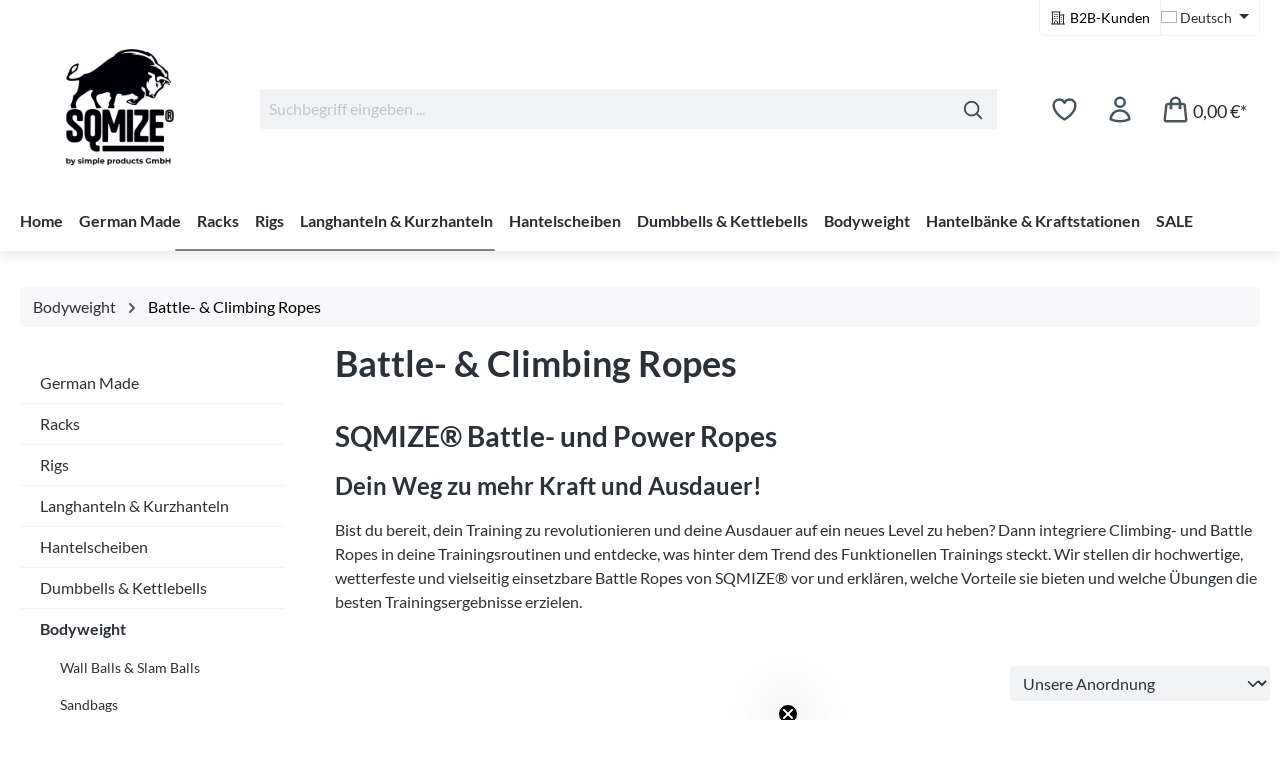

--- FILE ---
content_type: text/html; charset=UTF-8
request_url: https://www.simpleproducts.de/bodyweight/battle-climbing-ropes/
body_size: 34669
content:
<!DOCTYPE html>
<html lang="de-DE"
      itemscope="itemscope"
      itemtype="https://schema.org/WebPage">


    
                            
    <head>
                                        <meta charset="utf-8">
            
                <script src="https://cloud.ccm19.de/app.js?apiKey=0766f3833b484798d381bcc90c3b58842bf40e00e10682fc&amp;amp;domain=668be7f3dba34825290a80c2" referrerpolicy="origin"></script>
        <meta name="google-site-verification" content="KItrKRgSjXVt395BlL7dqATBvO7mijAkjpMLEyhRIfk"/>

    
            <script>

                            // Custom cookies

                var cookieConsentPlusE1 = function() {
                                            var cookieConsentPlusE1Script = document.createElement("script");
                                                    cookieConsentPlusE1Script.innerHTML = `(function(h,o,t,j,a,r){
        h.hj=h.hj||function(){(h.hj.q=h.hj.q||[]).push(arguments)};
        h._hjSettings={hjid:5035107,hjsv:6};
        a=o.getElementsByTagName('head')[0];
        r=o.createElement('script');r.async=1;
        r.src=t+h._hjSettings.hjid+j+h._hjSettings.hjsv;
        a.appendChild(r);
    })(window,document,'https://static.hotjar.com/c/hotjar-','.js?sv=');`;
                                                document.head.appendChild(cookieConsentPlusE1Script);
                                                        }
                if (document.cookie.indexOf('cookie-consent-plus-e1') !== -1) {
                    cookieConsentPlusE1();
                }
                    </script>
    
                            <meta name="viewport"
                      content="width=device-width, initial-scale=1, shrink-to-fit=no">
            
                            <meta name="author"
                      content="">
                <meta name="robots"
                      content="index,follow">
                <meta name="revisit-after"
                      content="15 days">
                <meta name="keywords"
                      content="">
                <meta name="description"
                      content="Power Ropes von SQMIZE®: ✔ Ideal für diverse Schwungtechniken ✔ Wetterfest und robust ✔ Gegen Ausfransen geschützt ► Jetzt Produkte entdecken!">
            
                                                <meta property="og:url"
                          content="https://www.simpleproducts.de/bodyweight/battle-climbing-ropes/">
                    <meta property="og:type"
                          content="website">
                    <meta property="og:site_name"
                          content="simple products GmbH">
                    <meta property="og:title"
                          content="Battle Ropes kaufen bei | simple products GmbH | DE">
                    <meta property="og:description"
                          content="Power Ropes von SQMIZE®: ✔ Ideal für diverse Schwungtechniken ✔ Wetterfest und robust ✔ Gegen Ausfransen geschützt ► Jetzt Produkte entdecken!">
                    <meta property="og:image"
                          content="https://www.simpleproducts.de/media/00/65/f5/1763647392/logo_sqmize_neu_v2.png?ts=1763647392">

                    <meta name="twitter:card"
                          content="summary">
                    <meta name="twitter:site"
                          content="simple products GmbH">
                    <meta name="twitter:title"
                          content="Battle Ropes kaufen bei | simple products GmbH | DE">
                    <meta name="twitter:description"
                          content="Power Ropes von SQMIZE®: ✔ Ideal für diverse Schwungtechniken ✔ Wetterfest und robust ✔ Gegen Ausfransen geschützt ► Jetzt Produkte entdecken!">
                    <meta name="twitter:image"
                          content="https://www.simpleproducts.de/media/00/65/f5/1763647392/logo_sqmize_neu_v2.png?ts=1763647392">
                            
                            <meta itemprop="copyrightHolder"
                      content="simple products GmbH">
                <meta itemprop="copyrightYear"
                      content="">
                <meta itemprop="isFamilyFriendly"
                      content="true">
                <meta itemprop="image"
                      content="https://www.simpleproducts.de/media/00/65/f5/1763647392/logo_sqmize_neu_v2.png?ts=1763647392">
            
                                            <meta name="theme-color"
                      content="#ffffff">
                            
                                                
                    <link rel="icon" href="https://www.simpleproducts.de/media/1e/8c/a3/1727185564/Sqmize_Favicon_v3.png?ts=1727185564">
        
                                <link rel="apple-touch-icon"
                  href="https://www.simpleproducts.de/media/80/1b/6a/1727185285/Logo_Sqmize.png?ts=1727185285">
                    
                                    <link rel="canonical" href="https://www.simpleproducts.de/bodyweight/battle-climbing-ropes/">
                    
                    <title itemprop="name">
                Battle Ropes kaufen bei | simple products GmbH | DE            </title>
        
                                                                        <link rel="stylesheet"
                      href="https://www.simpleproducts.de/theme/70edb8f55c061d8faf27bf928240bca0/css/all.css?1767687089">
                                    
                    
    <script>
        window.features = JSON.parse('\u007B\u0022V6_5_0_0\u0022\u003Atrue,\u0022v6.5.0.0\u0022\u003Atrue,\u0022V6_6_0_0\u0022\u003Atrue,\u0022v6.6.0.0\u0022\u003Atrue,\u0022V6_7_0_0\u0022\u003Atrue,\u0022v6.7.0.0\u0022\u003Atrue,\u0022V6_8_0_0\u0022\u003Afalse,\u0022v6.8.0.0\u0022\u003Afalse,\u0022DISABLE_VUE_COMPAT\u0022\u003Atrue,\u0022disable.vue.compat\u0022\u003Atrue,\u0022ACCESSIBILITY_TWEAKS\u0022\u003Atrue,\u0022accessibility.tweaks\u0022\u003Atrue,\u0022TELEMETRY_METRICS\u0022\u003Afalse,\u0022telemetry.metrics\u0022\u003Afalse,\u0022FLOW_EXECUTION_AFTER_BUSINESS_PROCESS\u0022\u003Afalse,\u0022flow.execution.after.business.process\u0022\u003Afalse,\u0022PERFORMANCE_TWEAKS\u0022\u003Afalse,\u0022performance.tweaks\u0022\u003Afalse,\u0022CACHE_CONTEXT_HASH_RULES_OPTIMIZATION\u0022\u003Afalse,\u0022cache.context.hash.rules.optimization\u0022\u003Afalse,\u0022DEFERRED_CART_ERRORS\u0022\u003Afalse,\u0022deferred.cart.errors\u0022\u003Afalse,\u0022PRODUCT_ANALYTICS\u0022\u003Afalse,\u0022product.analytics\u0022\u003Afalse\u007D');
    </script>
        
                
                            <script nonce="GC6TWdX1S+4=">
        dataLayer = window.dataLayer || [];
                dataLayer.push({ ecommerce: null });
                dataLayer.push({"pageTitle":"Battle Ropes kaufen bei | simple products GmbH | DE  ","pageSubCategory":"","pageCategoryID":"018f9ac413f27366b9a431ac5dfceaff","pageSubCategoryID":"","pageCountryCode":"de-DE","pageLanguageCode":"Deutsch","pageVersion":1,"pageTestVariation":"1","pageValue":1,"pageAttributes":"1","pageCategory":"Navigation","visitorLoginState":"Logged Out","visitorType":"NOT LOGGED IN","visitorLifetimeValue":0,"visitorExistingCustomer":"No"});
                        dataLayer.push({"event":"view_item_list","ecommerce":{"currency":"EUR","item_list_name":"Category","item_list_id":"018f9ac413f27366b9a431ac5dfceaff","items":[{"item_name":"Battle Ropes SQMIZE\u00ae ULTRA SRT, L\u00e4nge 3 m,  2er Set","item_id":"sp11138","price":59.95,"item_brand":"SQMIZE","index":0,"quantity":1,"item_list_name":"Category","item_list_id":"018f9ac413f27366b9a431ac5dfceaff","item_category":"Battle- & Climbing Ropes"},{"item_name":"Natural Climbing Rope SQMIZE\u00ae SQ-NT05, Hanf Kletterseil, 5 m","item_id":"sp10736","price":69.95,"item_brand":"SQMIZE","index":1,"quantity":1,"item_list_name":"Category","item_list_id":"018f9ac413f27366b9a431ac5dfceaff","item_category":"Battle- & Climbing Ropes"},{"item_name":"Battle Rope SQMIZE\u00ae SQ-PT10 Polyester 10 m","item_id":"sp10629","price":79.95,"item_brand":"SQMIZE","index":2,"quantity":1,"item_list_name":"Category","item_list_id":"018f9ac413f27366b9a431ac5dfceaff","item_category":"Battle- & Climbing Ropes"},{"item_name":"Battle Rope SQMIZE\u00ae SQ-PT15 Polyester 15 m","item_id":"sp10630","price":99.95,"item_brand":"SQMIZE","index":3,"quantity":1,"item_list_name":"Category","item_list_id":"018f9ac413f27366b9a431ac5dfceaff","item_category":"Battle- & Climbing Ropes"},{"item_name":"SQMIZE\u00ae SQ-PTH15 Battle Rope for Sleds","item_id":"sp11956","price":99.95,"item_brand":"SQMIZE","index":4,"quantity":1,"item_list_name":"Category","item_list_id":"018f9ac413f27366b9a431ac5dfceaff","item_category":"Battle- & Climbing Ropes"}]}});
                                                                            var dtgsConsentHandler = 'thirdpartyCmp';
    </script>
            
                        
    <script nonce="GC6TWdX1S+4=">
        (function e(){window.document.$emitter&&typeof window.document.$emitter.subscribe==="function"?window.document.$emitter.subscribe("CookieConfiguration_Update",t=>{t&&t.detail&&Object.prototype.hasOwnProperty.call(t.detail,"dtgsAllowGtmTracking")&&window.location.reload()}):setTimeout(e,100)})();
    </script>

            <script nonce="GC6TWdX1S+4=">
            window.dataLayer = window.dataLayer || [];
            var loadGTM = function(w,d,s,l,i){w[l]=w[l]||[];w[l].push({'gtm.start':
                    new Date().getTime(),event:'gtm.js'});var f=d.getElementsByTagName(s)[0],
                j=d.createElement(s),dl=l!='dataLayer'?'&l='+l:'';j.async=true;j.src=
                'https://www.googletagmanager.com/gtm.js?id='+i+dl;var n=d.querySelector('[nonce]');
            n&&j.setAttribute('nonce',n.nonce||n.getAttribute('nonce'));f.parentNode.insertBefore(j,f);
                    };
                            loadGTM(window,document,'script','dataLayer','GTM-KK5863F');
                    </script>
                
                
                                                
                                        
        <script type="text/javascript">
            window.bilobaCheckoutConfirm = "/checkout/confirm";
            window.bilobaFacebookPixelCurrency = "EUR";
            window.facebookPixelId = "2099098356972946";
            window.disableString = 'biloba-facebook-pixel-opt-out';

            function fbqOptout() {
            document.cookie = disableString + '=true; expires=Thu, 31 Dec 2099 23:59:59 UTC; path=/';
            window[disableString] = true;
            }
        </script>
        
                <script type="text/x-ccm-loader">

                    if(
                document.cookie.indexOf(disableString) == -1 &&
                (
                    document.cookie.indexOf('biloba-facebook-pixel') != -1 ||
                    "CCM19" != "shopwareCookieConsentManager"
                )
            ) {
            !function(f,b,e,v,n,t,s)
            {if(f.fbq)return;n=f.fbq=function(){n.callMethod?
            n.callMethod.apply(n,arguments):n.queue.push(arguments)};
            if(!f._fbq)f._fbq=n;n.push=n;n.loaded=!0;n.version='2.0';
            n.queue=[];t=b.createElement(e);t.async=!0;
            t.src=v;s=b.getElementsByTagName(e)[0];
            s.parentNode.insertBefore(t,s)}(window, document,'script',
            'https://connect.facebook.net/en_US/fbevents.js');
            } else {
                window.fbq = function(){};
            }

                        if(fbq) {
                fbq('init', 2099098356972946);

                if(null != null) {
                    fbq('track', 'PageView', {
                        
                    }, {'eventID': null});
                }else {
                    fbq('track', 'PageView');
                }
            }
        </script>
        
                    
                


                <script>
            window.LenzBingAdsConversionTracking2TagCallback = (uetid) => {
                window.lenzBingAdsConversionTracking2TrackingStarted = true;
                (function(w,d,t,r,u){
                    var f,n,i;
                    w[u]=w[u]||[],
                        f=function(){
                            var o={ti: uetid };
                            o.q=w[u],
                                w[u]=new UET(o),
                                w[u].push('pageLoad')
                        },
                        n=d.createElement(t),
                        n.src=r,
                        n.async=1,
                        n.onload=n.onreadystatechange=function(){
                            var s=this.readyState;
                            s&&s!=='loaded'&&s!=='complete'||(f(),n.onload=n.onreadystatechange=null)
                        },
                        i=d.getElementsByTagName(t)[0],
                        i.parentNode.insertBefore(n,i)
                })(
                    window,
                    document,
                    'script',
                    '//bat.bing.com/bat.js',
                    'uetq'
                );

                window.uetq.push('consent', 'default', {
                    ad_storage: 'granted'
                });
            };

            window.LenzBingAdsConversionTracking2EventCallback = (eventType, eventAction, eventPayload) => {
                window.uetq.push(
                    eventType,
                    eventAction,
                    eventPayload
                );
            };
        </script>
        
                
                                                                                                                                                                                                                                                                                                                                                                                                                                                                                                                                                                                                                                                                    
            
                    
                
                
                
                        
                            <script type="text/x-ccm-loader" data-ccm-loader-group="microsoft-advertising" async>
                window.LenzBingAdsConversionTracking2TagCallback("26049030");

                                    window.LenzBingAdsConversionTracking2EventCallback("event", "", {"ecomm_category":"018f9ac413f27366b9a431ac5dfceaff","ecomm_prodid":["018f9ac44ad073c2a8c121f2a63da94f","018f9ac43c3d73dbbb3b778fb11eeef3","018f9ac43ada722a8aa0211c42fbaad9","018f9ac43ae2718e96d07040f79afac1","01983c8e14e873fca214e2074ecab50f"],"ecomm_pagetype":"category"});
                
                            </script>
        
    

    <!-- Shopware Analytics -->
    <script>
        window.shopwareAnalytics = {
            trackingId: '',
            merchantConsent: true,
            debug: false,
            storefrontController: 'Navigation',
            storefrontAction: 'index',
            storefrontRoute: 'frontend.navigation.page',
            storefrontCmsPageType:  'product_list' ,
        };
    </script>
    <!-- End Shopware Analytics -->


    <!-- Begin BilobaAdGoogleGtagsjsApp analytics.html.twig -->

            
    
                                
                <script type="text/javascript">
            var castedDebugModeEnabled = Boolean(JSON.parse('false'));

                        window.bilobaAdGoogleGtagsjsApp = window.BilobaAdGoogleGtagsjsApp || {};

            window.bilobaAdGoogleGtagsjsApp.enableTrackingIntegration = "1";
            window.bilobaAdGoogleGtagsjsApp.useTrackingIntegration = "useGA";
            window.bilobaAdGoogleGtagsjsApp.contextCurrencyIsoCode = "EUR";
            window.bilobaAdGoogleGtagsjsApp.googleBusinessVertical = "retail";
            window.bilobaAdGoogleGtagsjsApp.bilobaCheckoutConfirm = "/checkout/confirm";

                        window.disableString = 'biloba-ad-google-gtagjs-app-opt-out';
            function gaOptout() {
                document.cookie = disableString + '=true; expires=Thu, 31 Dec 2099 23:59:59 UTC; path=/';
                window[disableString] = true;
            }

                        window.dataLayer = window.dataLayer || [];
            function gtag() {
                dataLayer.push(arguments);
            }

                        gtag('consent', 'default', {
                'ad_storage': 'denied',
                'ad_user_data': 'denied',
                'ad_personalization': 'denied',
                'analytics_storage': 'denied'
            });

                        function consentGrantedAdStorage() {
                gtag('consent', 'update', {
                    'ad_storage': 'granted'
                });
            }

            function consentGrantedAnalyticsStorage() {
                gtag('consent', 'update', {
                    'analytics_storage': 'granted'
                });
            }

            function consentGrantedAdUserData() {
                gtag('consent', 'update', {
                    'ad_user_data': 'granted'
                });
            }

            function consentGrantedAdPersonalization() {
                gtag('consent', 'update', {
                    'ad_personalization': 'granted'
                });
            }

        </script>

                                
                            
        
                
                                                            
                                                    
            <script type="text/javascript">

                window.bilobaHidePriceForCustomerIds = null ?? [];
                window.isBilobaHidePriceArrayNotEmpty = Array.isArray(window.bilobaHidePriceForCustomerIds) && window.bilobaHidePriceForCustomerIds.length > 0;
                window.currentCustomerGroupId = "cfbd5018d38d41d8adca10d94fc8bdd6";
                window.isGA4Id = "1";

            </script>

                        <script type="text/x-ccm-loader">

                if(
                    document.cookie.indexOf(disableString) == -1 &&
                    (
                        document.cookie.indexOf('biloba-ad-google-gtagsjs-app-enabled') != -1 ||
                        "CCM19" != "shopwareCookieConsentManager"
                    )
                ) {
                    let scriptNode = document.createElement('script');
                    scriptNode.setAttribute('src', "https://www.googletagmanager.com/gtag/js?id=G-9QVL45TLYS");
                    document.querySelector('head').appendChild(scriptNode);
                }

                gtag('consent', 'update', {
                    'ad_storage': 'granted',
                    'ad_user_data': 'granted',
                    'ad_personalization': 'granted',
                    'analytics_storage': 'granted'
                });

                gtag('js', new Date());

                if(castedDebugModeEnabled == true) {
                    gtag('config', 'G-9QVL45TLYS', {'debug_mode': true});
                } else {
                    gtag('config', 'G-9QVL45TLYS', {});
                }

                // Check if Conversion Id exists
                if('AW-1071239767' != '') {
                    if('1') {
                        gtag('config', 'AW-1071239767', {'allow_enhanced_conversions': true, 'send_page_view': false});
                    } else {
                        gtag('config', 'AW-1071239767', {'send_page_view': false});
                    }
                }

            </script>

        
        
        
    
    <!-- End BilobaAdGoogleGtagsjsApp -->

        


                            
            <script type="text/javascript"
                                src='https://www.google.com/recaptcha/api.js'
                defer></script>
        <script>
                            window.googleReCaptchaV2Active = true;
                                </script>
            
                
        
                                                        <script>
                window.activeNavigationId = '018f9ac413f27366b9a431ac5dfceaff';
                window.activeRoute = 'frontend.navigation.page';
                window.activeRouteParameters = '\u007B\u0022_httpCache\u0022\u003Atrue,\u0022navigationId\u0022\u003A\u0022018f9ac413f27366b9a431ac5dfceaff\u0022\u007D';
                window.router = {
                    'frontend.cart.offcanvas': '/checkout/offcanvas',
                    'frontend.cookie.offcanvas': '/cookie/offcanvas',
                    'frontend.checkout.finish.page': '/checkout/finish',
                    'frontend.checkout.info': '/widgets/checkout/info',
                    'frontend.menu.offcanvas': '/widgets/menu/offcanvas',
                    'frontend.cms.page': '/widgets/cms',
                    'frontend.cms.navigation.page': '/widgets/cms/navigation',
                    'frontend.country.country-data': '/country/country-state-data',
                    'frontend.app-system.generate-token': '/app-system/Placeholder/generate-token',
                    'frontend.gateway.context': '/gateway/context',
                    'frontend.cookie.consent.offcanvas': '/cookie/consent-offcanvas',
                    'frontend.account.login.page': '/account/login',
                    };
                window.salesChannelId = '018f9ac418c9734b96dfbeab7e97e724';
            </script>
        
    

        
    <script>
        window.router['widgets.swag.cmsExtensions.quickview'] = '/swag/cms-extensions/quickview';
        window.router['widgets.swag.cmsExtensions.quickview.variant'] = '/swag/cms-extensions/quickview/variant';
    </script>

    <script>
        window.router['widgets.dvsn.affiliate.set-partner-code'] = '/widgets/dvsn/affiliate/set-partner-code?code=___xxx___';
        window.router['widgets.dvsn.affiliate.get-pdp-partner-link'] = '/widgets/dvsn/affiliate/get-pdp-partner-link?productId=___xxx___';
    </script>
    <script>
        window.dvsnAffiliate = {
            urlParameterKey: 'partner'
        };
    </script>


    <script>
        window.router['frontend.shopware_analytics.customer.data'] = '/storefront/script/shopware-analytics-customer'
    </script>

                                <script>
                
                window.breakpoints = JSON.parse('\u007B\u0022xs\u0022\u003A0,\u0022sm\u0022\u003A576,\u0022md\u0022\u003A768,\u0022lg\u0022\u003A992,\u0022xl\u0022\u003A1200,\u0022xxl\u0022\u003A1400\u007D');
            </script>
        
                                    <script>
                    window.customerLoggedInState = 0;

                    window.wishlistEnabled = 1;
                </script>
                    
                        
                        
    <script>
        window.validationMessages = JSON.parse('\u007B\u0022required\u0022\u003A\u0022Die\u0020Eingabe\u0020darf\u0020nicht\u0020leer\u0020sein.\u0022,\u0022email\u0022\u003A\u0022Ung\\u00fcltige\u0020E\u002DMail\u002DAdresse.\u0020Die\u0020E\u002DMail\u0020ben\\u00f6tigt\u0020das\u0020Format\u0020\\\u0022nutzer\u0040beispiel.de\\\u0022.\u0022,\u0022confirmation\u0022\u003A\u0022Ihre\u0020Eingaben\u0020sind\u0020nicht\u0020identisch.\u0022,\u0022minLength\u0022\u003A\u0022Die\u0020Eingabe\u0020ist\u0020zu\u0020kurz.\u0022\u007D');
    </script>
        
                                                                <script>
                        window.themeJsPublicPath = 'https://www.simpleproducts.de/theme/70edb8f55c061d8faf27bf928240bca0/js/';
                    </script>
                                            <script type="text/javascript" src="https://www.simpleproducts.de/theme/70edb8f55c061d8faf27bf928240bca0/js/storefront/storefront.js?1767687089" defer></script>
                                            <script type="text/javascript" src="https://www.simpleproducts.de/theme/70edb8f55c061d8faf27bf928240bca0/js/swag-pay-pal/swag-pay-pal.js?1767687089" defer></script>
                                            <script type="text/javascript" src="https://www.simpleproducts.de/theme/70edb8f55c061d8faf27bf928240bca0/js/swag-cms-extensions/swag-cms-extensions.js?1767687089" defer></script>
                                            <script type="text/javascript" src="https://www.simpleproducts.de/theme/70edb8f55c061d8faf27bf928240bca0/js/pickware-shipping-bundle/pickware-shipping-bundle.js?1767687089" defer></script>
                                            <script type="text/javascript" src="https://www.simpleproducts.de/theme/70edb8f55c061d8faf27bf928240bca0/js/dtgs-google-tag-manager-sw6/dtgs-google-tag-manager-sw6.js?1767687089" defer></script>
                                            <script type="text/javascript" src="https://www.simpleproducts.de/theme/70edb8f55c061d8faf27bf928240bca0/js/biloba-ad-facebook-pixel/biloba-ad-facebook-pixel.js?1767687089" defer></script>
                                            <script type="text/javascript" src="https://www.simpleproducts.de/theme/70edb8f55c061d8faf27bf928240bca0/js/dvsn-affiliate/dvsn-affiliate.js?1767687089" defer></script>
                                            <script type="text/javascript" src="https://www.simpleproducts.de/theme/70edb8f55c061d8faf27bf928240bca0/js/prems-individual-offer6/prems-individual-offer6.js?1767687089" defer></script>
                                            <script type="text/javascript" src="https://www.simpleproducts.de/theme/70edb8f55c061d8faf27bf928240bca0/js/lenz-bing-ads-conversion-tracking2/lenz-bing-ads-conversion-tracking2.js?1767687089" defer></script>
                                            <script type="text/javascript" src="https://www.simpleproducts.de/theme/70edb8f55c061d8faf27bf928240bca0/js/tanmar-ng-product-reviews/tanmar-ng-product-reviews.js?1767687089" defer></script>
                                            <script type="text/javascript" src="https://www.simpleproducts.de/theme/70edb8f55c061d8faf27bf928240bca0/js/cbax-modul-analytics/cbax-modul-analytics.js?1767687089" defer></script>
                                            <script type="text/javascript" src="https://www.simpleproducts.de/theme/70edb8f55c061d8faf27bf928240bca0/js/klavi-overd/klavi-overd.js?1767687089" defer></script>
                                            <script type="text/javascript" src="https://www.simpleproducts.de/theme/70edb8f55c061d8faf27bf928240bca0/js/acris-search-c-s/acris-search-c-s.js?1767687089" defer></script>
                                            <script type="text/javascript" src="https://www.simpleproducts.de/theme/70edb8f55c061d8faf27bf928240bca0/js/prems-auto-complete6/prems-auto-complete6.js?1767687089" defer></script>
                                            <script type="text/javascript" src="https://www.simpleproducts.de/theme/70edb8f55c061d8faf27bf928240bca0/js/neti-next-cms-element-builder/neti-next-cms-element-builder.js?1767687089" defer></script>
                                            <script type="text/javascript" src="https://www.simpleproducts.de/theme/70edb8f55c061d8faf27bf928240bca0/js/biloba-ad-google-gtagsjs-app/biloba-ad-google-gtagsjs-app.js?1767687089" defer></script>
                                            <script type="text/javascript" src="https://www.simpleproducts.de/theme/70edb8f55c061d8faf27bf928240bca0/js/swag-analytics/swag-analytics.js?1767687089" defer></script>
                                            <script type="text/javascript" src="https://www.simpleproducts.de/theme/70edb8f55c061d8faf27bf928240bca0/js/eightworks-lumina-one/eightworks-lumina-one.js?1767687089" defer></script>
                                            <script type="text/javascript" src="https://www.simpleproducts.de/theme/70edb8f55c061d8faf27bf928240bca0/js/custom-storefront/custom-storefront.js?1767687089" defer></script>
                                                        

    
    

    
    </head>

        <body class="is-ctl-navigation is-act-index is-active-route-frontend-navigation-page">

            
                
    
    
            <div id="page-top" class="skip-to-content bg-primary-subtle text-primary-emphasis overflow-hidden" tabindex="-1">
            <div class="container skip-to-content-container d-flex justify-content-center visually-hidden-focusable">
                                                                                        <a href="#content-main" class="skip-to-content-link d-inline-flex text-decoration-underline m-1 p-2 fw-bold gap-2">
                                Zum Hauptinhalt springen
                            </a>
                                            
                                                                        <a href="#header-main-search-input" class="skip-to-content-link d-inline-flex text-decoration-underline m-1 p-2 fw-bold gap-2 d-none d-sm-block">
                                Zur Suche springen
                            </a>
                                            
                                                                        <a href="#main-navigation-menu" class="skip-to-content-link d-inline-flex text-decoration-underline m-1 p-2 fw-bold gap-2 d-none d-lg-block">
                                Zur Hauptnavigation springen
                            </a>
                                                                        </div>
        </div>
        
    
                
                
                            <noscript class="noscript-main">
                
    <div role="alert"
         aria-live="polite"
         class="alert alert-info d-flex align-items-center">

                                                                        
                                                    <span class="icon icon-info" aria-hidden="true">
                                        <svg xmlns="http://www.w3.org/2000/svg" xmlns:xlink="http://www.w3.org/1999/xlink" width="24" height="24" viewBox="0 0 24 24"><defs><path d="M12 7c.5523 0 1 .4477 1 1s-.4477 1-1 1-1-.4477-1-1 .4477-1 1-1zm1 9c0 .5523-.4477 1-1 1s-1-.4477-1-1v-5c0-.5523.4477-1 1-1s1 .4477 1 1v5zm11-4c0 6.6274-5.3726 12-12 12S0 18.6274 0 12 5.3726 0 12 0s12 5.3726 12 12zM12 2C6.4772 2 2 6.4772 2 12s4.4772 10 10 10 10-4.4772 10-10S17.5228 2 12 2z" id="icons-default-info" /></defs><use xlink:href="#icons-default-info" fill="#758CA3" fill-rule="evenodd" /></svg>
                    </span>                                                    
                                    
                    <div class="alert-content-container">
                                                    
                                                                Um unseren Shop in vollem Umfang nutzen zu können, empfehlen wir dir Javascript in deinem Browser zu aktivieren.
                                    

                    
    
                                                                </div>
            </div>
            </noscript>
        
    
    <!-- Google Tag Manager Noscript -->
            <noscript class="noscript-gtm">
            <iframe src="https://www.googletagmanager.com/ns.html?id=GTM-KK5863F"
                    height="0"
                    width="0"
                    style="display:none;visibility:hidden">
            </iframe>
        </noscript>
        <!-- End Google Tag Manager Noscript -->

            <div class="header-wrapper mobile-menu-bar-is-active">
        <header class="header-main-wrapper">
                        
    
        <header class="header-main">
                            <div class="container">
                                
    <div class="eightworks-lumina-one-mobile-menu-bar">
                    <div class="mobile-menu-bar-buttons">
                                    <div>
                        <a class="btn header-wishlist-btn header-actions-btn"
                            href="/"
                            title="Home"
                            aria-label="Home">
                            <span class="icon icon-home" aria-hidden="true">
                                        <svg xmlns="http://www.w3.org/2000/svg" fill="none" viewBox="0 0 24 24" stroke-width="2" stroke="currentColor" >
    <path stroke-linecap="round" stroke-linejoin="round" d="m2.25 12 8.954-8.955c.44-.439 1.152-.439 1.591 0L21.75 12M4.5 9.75v10.125c0 .621.504 1.125 1.125 1.125H9.75v-4.875c0-.621.504-1.125 1.125-1.125h2.25c.621 0 1.125.504 1.125 1.125V21h4.125c.621 0 1.125-.504 1.125-1.125V9.75M8.25 21h8.25" />
</svg>

                    </span>                        </a>
                    </div>
                                                    <div>
                            <div class="dropdown">
                <button class="btn account-menu-btn header-actions-btn"
            type="button"
            id="accountWidget"
            data-account-menu="true"
            data-bs-toggle="dropdown"
            aria-haspopup="true"
            aria-expanded="false"
            aria-label="Dein Konto"
            title="Dein Konto">
        <span class="icon icon-avatar icon-lg" aria-hidden="true">
                                        <svg xmlns="http://www.w3.org/2000/svg" fill="none" viewBox="0 0 24 24" stroke-width="2" stroke="currentColor">
  <path stroke-linecap="round" stroke-linejoin="round" d="M15.75 6a3.75 3.75 0 11-7.5 0 3.75 3.75 0 017.5 0zM4.501 20.118a7.5 7.5 0 0114.998 0A17.933 17.933 0 0112 21.75c-2.676 0-5.216-.584-7.499-1.632z" />
</svg>

                    </span>            </button>

                    <div class="dropdown-menu dropdown-menu-end account-menu-dropdown js-account-menu-dropdown"
                 aria-labelledby="accountWidget">
                

        
            <div class="offcanvas-header">
                            <button class="btn btn-secondary offcanvas-close js-offcanvas-close">
                                            <span class="icon icon-x icon-sm" aria-hidden="true">
                                        <svg xmlns="http://www.w3.org/2000/svg" xmlns:xlink="http://www.w3.org/1999/xlink" width="24" height="24" viewBox="0 0 24 24"><defs><path d="m10.5858 12-7.293-7.2929c-.3904-.3905-.3904-1.0237 0-1.4142.3906-.3905 1.0238-.3905 1.4143 0L12 10.5858l7.2929-7.293c.3905-.3904 1.0237-.3904 1.4142 0 .3905.3906.3905 1.0238 0 1.4143L13.4142 12l7.293 7.2929c.3904.3905.3904 1.0237 0 1.4142-.3906.3905-1.0238.3905-1.4143 0L12 13.4142l-7.2929 7.293c-.3905.3904-1.0237.3904-1.4142 0-.3905-.3906-.3905-1.0238 0-1.4143L10.5858 12z" id="icons-default-x" /></defs><use xlink:href="#icons-default-x" fill="#758CA3" fill-rule="evenodd" /></svg>
                    </span>                    
                                            Menü schließen
                                    </button>
                    </div>
    
            <div class="offcanvas-body">
                <div class="account-menu">
                                    <div class="dropdown-header account-menu-header">
                    Dein Konto
                </div>
                    
                                    <div class="account-menu-login">
                                            <a href="/account/login"
                           title="Anmelden"
                           class="btn btn-primary account-menu-login-button">
                            Anmelden
                        </a>
                    
                                            <div class="account-menu-register">
                            oder
                            <a href="/account/login"
                               title="Registrieren">
                                registrieren
                            </a>
                        </div>
                                    </div>
                    
                    <div class="account-menu-links">
                    <div class="header-account-menu">
        <div class="card account-menu-inner">
                                        
                                                <nav class="list-group list-group-flush account-aside-list-group">
                                                                                        <a href="/account"
                                   title="Übersicht"
                                   class="list-group-item list-group-item-action account-aside-item"
                                   >
                                    Übersicht
                                </a>
                            
                                                            <a href="/account/profile"
                                   title="Persönliches Profil"
                                   class="list-group-item list-group-item-action account-aside-item"
                                   >
                                    Persönliches Profil
                                </a>
                            
                                                                                                                            <a href="/account/address"
                                   title="Adressen"
                                   class="list-group-item list-group-item-action account-aside-item"
                                   >
                                    Adressen
                                </a>
                            
                                                                <a href="/account/order"
                                   title="Bestellungen"
                                   class="list-group-item list-group-item-action account-aside-item"
                                   >
                                    Bestellungen
                                </a>
                            

                    
                        <a href="/account/offer"
               title="Angebote"
               class="list-group-item list-group-item-action account-aside-item">
                Angebote
            </a>
                                    

                        <a href="/dvsn/affiliate"
               title="Partnerprogramm"
               class="list-group-item list-group-item-action account-aside-item">
                Partnerprogramm
            </a>
                                </nav>
                            
                        </div>
    </div>
            </div>
            </div>
        </div>
                </div>
            </div>
                    </div>
                                                                            <div>
    <a href="/sale/" class="btn btn-default mobile-menu-bar-button-center">
                            <span class="icon icon-percentage" aria-hidden="true">
                                        <?xml version="1.0" encoding="UTF-8" standalone="no"?>
<!-- Generator: Gravit.io -->
<svg xmlns="http://www.w3.org/2000/svg" xmlns:xlink="http://www.w3.org/1999/xlink" style="isolation:isolate" viewBox="0 0 24 24" width="24pt" height="24pt"><defs><clipPath id="_clipPath_dKixtejazbXCm4LDbtscyM0K4beuWIXS"><rect width="24" height="24"/></clipPath></defs><g clip-path="url(#_clipPath_dKixtejazbXCm4LDbtscyM0K4beuWIXS)"><path d=" M 2 4.75 C 2 3.232 3.232 2 4.75 2 C 6.268 2 7.5 3.232 7.5 4.75 C 7.5 6.268 6.268 7.5 4.75 7.5 C 3.232 7.5 2 6.268 2 4.75 Z " fill="rgb(0,0,0)"/><path d=" M 16.5 19.25 C 16.5 17.732 17.732 16.5 19.25 16.5 C 20.768 16.5 22 17.732 22 19.25 C 22 20.768 20.768 22 19.25 22 C 17.732 22 16.5 20.768 16.5 19.25 Z " fill="rgb(0,0,0)"/><path d=" M 3.88 21.88 C 3.65 22.12 3.33 22.25 3 22.25 C 2.67 22.25 2.35 22.12 2.12 21.88 C 1.88 21.65 1.75 21.33 1.75 21 C 1.75 20.67 1.88 20.35 2.12 20.12 L 20.12 2.12 C 20.35 1.88 20.67 1.75 21 1.75 C 21.33 1.75 21.65 1.88 21.88 2.12 C 22.12 2.35 22.25 2.67 22.25 3 C 22.25 3.33 22.12 3.65 21.88 3.88 L 3.88 21.88 Z " fill="rgb(0,0,0)"/></g></svg>
                    </span>            </a>
</div>
                                                                                                <div>
                            <a class="btn header-wishlist-btn header-actions-btn"
                                href="/wishlist"
                                title="Merkzettel"
                                aria-label="Merkzettel">
                                    
            <span class="header-wishlist-icon">
            <span class="icon icon-heart icon-lg" aria-hidden="true">
                                        <svg xmlns="http://www.w3.org/2000/svg" fill="none" viewBox="0 0 24 24" stroke-width="2" stroke="currentColor">
  <path stroke-linecap="round" stroke-linejoin="round" d="M21 8.25c0-2.485-2.099-4.5-4.688-4.5-1.935 0-3.597 1.126-4.312 2.733-.715-1.607-2.377-2.733-4.313-2.733C5.1 3.75 3 5.765 3 8.25c0 7.22 9 12 9 12s9-4.78 9-12z" />
</svg>

                    </span>        </span>
    
    
    
    <span class="badge bg-primary header-wishlist-badge"
          id="wishlist-basket"
          data-wishlist-storage="true"
          data-wishlist-storage-options="{&quot;listPath&quot;:&quot;\/wishlist\/list&quot;,&quot;mergePath&quot;:&quot;\/wishlist\/merge&quot;,&quot;pageletPath&quot;:&quot;\/wishlist\/merge\/pagelet&quot;}"
          data-wishlist-widget="true"
          data-wishlist-widget-options="{&quot;showCounter&quot;:true}"
    ></span>
                            </a>
                        </div>
                                                                        <div class="nav-main-toggle">
                        <button
                            class="btn nav-main-toggle-btn header-actions-btn"
                            type="button"
                            data-off-canvas-menu="true"
                            aria-label="Menü"
                        >
                            <span class="icon icon-bars3" aria-hidden="true">
                                        <svg xmlns="http://www.w3.org/2000/svg" fill="none" viewBox="0 0 24 24" stroke-width="2" stroke="currentColor">
  <path stroke-linecap="round" stroke-linejoin="round" d="M3.75 6.75h16.5M3.75 12h16.5m-16.5 5.25h16.5" />
</svg>

                    </span>                        </button>
                    </div>
                            </div>
            </div>
    <script>document.querySelector('body').classList.add('mobile-menu-bar-is-active');</script>
                </div>
                                <div class="top-bar d-none d-lg-block">
            <div class="top-bar-nav">
                <div class="container">
                    <div class="d-flex">
                        <div class="flex-grow-1"></div>
                        <div class="top-bar-nav-item eightworks-lumina-one-topbar-nav-item-sw">
                                                                                                <nav class="top-bar-nav d-flex justify-content-end gap-3" aria-label="Shop-Einstellungen">
        <div class="top-bar-nav-item top-bar-b2b">
    <svg xmlns="http://www.w3.org/2000/svg" fill="none" viewBox="0 0 24 24" stroke-width="1.5" stroke="currentColor" class="size-6">
        <path stroke-linecap="round" stroke-linejoin="round" d="M2.25 21h19.5m-18-18v18m10.5-18v18m6-13.5V21M6.75 6.75h.75m-.75 3h.75m-.75 3h.75m3-6h.75m-.75 3h.75m-.75 3h.75M6.75 21v-3.375c0-.621.504-1.125 1.125-1.125h2.25c.621 0 1.125.504 1.125 1.125V21M3 3h12m-.75 4.5H21m-3.75 3.75h.008v.008h-.008v-.008Zm0 3h.008v.008h-.008v-.008Zm0 3h.008v.008h-.008v-.008Z"></path>
    </svg>
    <a href="/b2b" title="B2B-Kunden">B2B-Kunden</a>
</div>
                            
            <div class="top-bar-nav-item top-bar-language">
                            <form method="post"
                      action="/checkout/language"
                      class="language-form"
                      data-form-add-dynamic-redirect="true">
                                                                                            
                        <div class="languages-menu dropdown">
                            <button class="btn dropdown-toggle top-bar-nav-btn"
                                    type="button"
                                    id="languagesDropdown-top-bar"
                                    data-bs-toggle="dropdown"
                                    aria-haspopup="true"
                                    aria-expanded="false"
                                    aria-label="Sprache ändern (Deutsch ist die aktuelle Sprache)">
                                <span aria-hidden="true" class="top-bar-list-icon language-flag country-de language-de"></span>
                                <span class="top-bar-nav-text d-none d-md-inline">Deutsch</span>
                            </button>

                                                            <ul class="top-bar-list dropdown-menu dropdown-menu-end"
                                    aria-label="Verfügbare Sprachen">
                                                                            
                                        <li class="top-bar-list-item active">
                                                                                                                                                                                            
                                                <button class="dropdown-item d-flex align-items-center gap-2 active" type="submit" name="languageId" id="top-bar-2fbb5fe2e29a4d70aa5854ce7ce3e20b" value="2fbb5fe2e29a4d70aa5854ce7ce3e20b">
                                                    <span aria-hidden="true" class="top-bar-list-icon language-flag country-de language-de"></span>
                                                    Deutsch
                                                </button>

                                                                                                                                    </li>
                                                                            
                                        <li class="top-bar-list-item">
                                                                                                                                                                                            
                                                <button class="dropdown-item d-flex align-items-center gap-2" type="submit" name="languageId" id="top-bar-0189917ddaad734d9cbff09ec9bcdd28" value="0189917ddaad734d9cbff09ec9bcdd28">
                                                    <span aria-hidden="true" class="top-bar-list-icon language-flag country-us language-en"></span>
                                                    English (US)
                                                </button>

                                                                                                                                    </li>
                                                                    </ul>
                                                    </div>
                    
                                    </form>
                    </div>
        

                            
        </nav>
                                                                                    </div>
                    </div>
                </div>
                <div class="clearfix"></div>            </div>
        </div>
        
    <div class="container">

            <div class="row align-items-center header-row">
                            <div class="col-12 col-lg-auto header-logo-col pb-sm-2 my-3 m-lg-0">
                        <div class="header-logo-main text-center">
                    <a class="header-logo-main-link"
               href="/"
               title="Zur Startseite gehen">
                                    <picture class="header-logo-picture d-block m-auto">
                                                                                    <source srcset="https://www.simpleproducts.de/media/6d/89/ae/1727187771/Design%20ohne%20Titel%20%2810%29.png?ts=1727187771"
                                        media="(min-width: 768px) and (max-width: 991px)">
                                                    
                                                                                    <source srcset="https://www.simpleproducts.de/media/6d/89/ae/1727187771/Design%20ohne%20Titel%20%2810%29.png?ts=1727187771"
                                        media="(max-width: 767px)">
                                                    
                                                                                    <img src="https://www.simpleproducts.de/media/00/65/f5/1763647392/logo_sqmize_neu_v2.png?ts=1763647392"
                                     alt="Zur Startseite gehen"
                                     class="img-fluid header-logo-main-img">
                                                                        </picture>
                            </a>
            </div>
                </div>
            
                            <div class="col-12 order-2 col-sm order-sm-1 header-search-col">
                    <div class="row">
                        <div class="col-sm-auto d-none d-sm-block d-lg-none">
                                                            <div class="nav-main-toggle">
                                        <button class="btn nav-main-toggle-btn header-actions-btn text-primary"
            type="button"
            data-off-canvas-menu="true"
            aria-label="Menü">
                    <span class="icon icon-bars3 icon-lg" aria-hidden="true">
                                        <svg xmlns="http://www.w3.org/2000/svg" fill="none" viewBox="0 0 24 24" stroke-width="2" stroke="currentColor">
  <path stroke-linecap="round" stroke-linejoin="round" d="M3.75 6.75h16.5M3.75 12h16.5m-16.5 5.25h16.5" />
</svg>

                    </span>            </button>
                                </div>
                                                    </div>
                        <div class="col">
                            
    <div class="collapse"
         id="searchCollapse">
        <div class="header-search my-2 m-sm-auto">
                            <form action="/search"
                      method="get"
                      data-search-widget="true"
                      data-search-widget-options="{&quot;searchWidgetMinChars&quot;:2}"
                      data-url="/suggest?search="
                      class="header-search-form js-search-form">
                                            <div class="input-group">
                                                            <input
                                    type="search"
                                    id="header-main-search-input"
                                    name="search"
                                    class="form-control header-search-input"
                                    autocomplete="off"
                                    autocapitalize="off"
                                    placeholder="Suchbegriff eingeben ..."
                                    aria-label="Suchbegriff eingeben ..."
                                    role="combobox"
                                    aria-autocomplete="list"
                                    aria-controls="search-suggest-listbox"
                                    aria-expanded="false"
                                    aria-describedby="search-suggest-result-info"
                                    value="">
                            
                                <button type="submit"
            class="btn header-search-btn"
            aria-label="Suchen">
        <span class="header-search-icon">
            <span class="icon icon-search" aria-hidden="true">
                                        <svg xmlns="http://www.w3.org/2000/svg" fill="none" viewBox="0 0 24 24" stroke-width="2" stroke="currentColor">
  <path stroke-linecap="round" stroke-linejoin="round" d="M21 21l-5.197-5.197m0 0A7.5 7.5 0 105.196 5.196a7.5 7.5 0 0010.607 10.607z" />
</svg>

                    </span>        </span>
    </button>

                                                            <button class="btn header-close-btn js-search-close-btn d-none"
                                        type="button"
                                        aria-label="Die Dropdown-Suche schließen">
                                    <span class="header-close-icon">
                                        <span class="icon icon-x" aria-hidden="true">
                                        <svg xmlns="http://www.w3.org/2000/svg" xmlns:xlink="http://www.w3.org/1999/xlink" width="24" height="24" viewBox="0 0 24 24"><use xlink:href="#icons-default-x" fill="#758CA3" fill-rule="evenodd" /></svg>
                    </span>                                    </span>
                                </button>
                                                    </div>
                                    </form>
                    </div>
    </div>
                        </div>
                    </div>
                </div>
            
                            <div class="col-12 order-1 col-sm-auto order-sm-2 header-actions-col">
                    <div class="row g-0">
                                                    <div class="col d-sm-none">
                                <div class="menu-button">
                                        <button class="btn nav-main-toggle-btn header-actions-btn"
            type="button"
            data-off-canvas-menu="true"
            aria-label="Menü">
                    <span class="icon icon-bars3 icon-lg" aria-hidden="true">
                                        <svg xmlns="http://www.w3.org/2000/svg" fill="none" viewBox="0 0 24 24" stroke-width="2" stroke="currentColor">
  <path stroke-linecap="round" stroke-linejoin="round" d="M3.75 6.75h16.5M3.75 12h16.5m-16.5 5.25h16.5" />
</svg>

                    </span>            </button>
                                </div>
                            </div>
                        
                            <div class="col-auto d-sm-none">
        <div class="search-toggle">
            <button class="btn header-actions-btn search-toggle-btn js-search-toggle-btn collapsed"
                    type="button"
                    data-bs-toggle="collapse"
                    data-bs-target="#searchCollapse"
                    aria-expanded="false"
                    aria-controls="searchCollapse"
                    aria-label="Suchen">
                <span class="icon icon-search" aria-hidden="true">
                                        <svg xmlns="http://www.w3.org/2000/svg" fill="none" viewBox="0 0 24 24" stroke-width="2" stroke="currentColor">
  <path stroke-linecap="round" stroke-linejoin="round" d="M21 21l-5.197-5.197m0 0A7.5 7.5 0 105.196 5.196a7.5 7.5 0 0010.607 10.607z" />
</svg>

                    </span>            </button>
        </div>
    </div>

                                                                                    <div class="col-auto">
                                    <div class="header-wishlist">
                                        <a class="btn header-wishlist-btn header-actions-btn"
                                           href="/wishlist"
                                           title="Merkzettel"
                                           aria-labelledby="wishlist-basket-live-area"
                                        >
                                                
            <span class="header-wishlist-icon">
            <span class="icon icon-heart icon-lg" aria-hidden="true">
                                        <svg xmlns="http://www.w3.org/2000/svg" fill="none" viewBox="0 0 24 24" stroke-width="2" stroke="currentColor">
  <path stroke-linecap="round" stroke-linejoin="round" d="M21 8.25c0-2.485-2.099-4.5-4.688-4.5-1.935 0-3.597 1.126-4.312 2.733-.715-1.607-2.377-2.733-4.313-2.733C5.1 3.75 3 5.765 3 8.25c0 7.22 9 12 9 12s9-4.78 9-12z" />
</svg>

                    </span>        </span>
    
    
    
    <span class="badge bg-primary header-wishlist-badge"
          id="wishlist-basket"
          data-wishlist-storage="true"
          data-wishlist-storage-options="{&quot;listPath&quot;:&quot;\/wishlist\/list&quot;,&quot;mergePath&quot;:&quot;\/wishlist\/merge&quot;,&quot;pageletPath&quot;:&quot;\/wishlist\/merge\/pagelet&quot;}"
          data-wishlist-widget="true"
          data-wishlist-widget-options="{&quot;showCounter&quot;:true}"
    ></span>
                                        </a>
                                    </div>
                                </div>
                                                    
                                                    <div class="col-auto">
                                <div class="account-menu">
                                        <div class="dropdown">
                <button class="btn account-menu-btn header-actions-btn"
            type="button"
            id="accountWidget"
            data-account-menu="true"
            data-bs-toggle="dropdown"
            aria-haspopup="true"
            aria-expanded="false"
            aria-label="Dein Konto"
            title="Dein Konto">
        <span class="icon icon-avatar icon-lg" aria-hidden="true">
                                        <svg xmlns="http://www.w3.org/2000/svg" fill="none" viewBox="0 0 24 24" stroke-width="2" stroke="currentColor">
  <path stroke-linecap="round" stroke-linejoin="round" d="M15.75 6a3.75 3.75 0 11-7.5 0 3.75 3.75 0 017.5 0zM4.501 20.118a7.5 7.5 0 0114.998 0A17.933 17.933 0 0112 21.75c-2.676 0-5.216-.584-7.499-1.632z" />
</svg>

                    </span>            </button>

                    <div class="dropdown-menu dropdown-menu-end account-menu-dropdown js-account-menu-dropdown"
                 aria-labelledby="accountWidget">
                

        
            <div class="offcanvas-header">
                            <button class="btn btn-secondary offcanvas-close js-offcanvas-close">
                                            <span class="icon icon-x icon-sm" aria-hidden="true">
                                        <svg xmlns="http://www.w3.org/2000/svg" xmlns:xlink="http://www.w3.org/1999/xlink" width="24" height="24" viewBox="0 0 24 24"><use xlink:href="#icons-default-x" fill="#758CA3" fill-rule="evenodd" /></svg>
                    </span>                    
                                            Menü schließen
                                    </button>
                    </div>
    
            <div class="offcanvas-body">
                <div class="account-menu">
                                    <div class="dropdown-header account-menu-header">
                    Dein Konto
                </div>
                    
                                    <div class="account-menu-login">
                                            <a href="/account/login"
                           title="Anmelden"
                           class="btn btn-primary account-menu-login-button">
                            Anmelden
                        </a>
                    
                                            <div class="account-menu-register">
                            oder
                            <a href="/account/login"
                               title="Registrieren">
                                registrieren
                            </a>
                        </div>
                                    </div>
                    
                    <div class="account-menu-links">
                    <div class="header-account-menu">
        <div class="card account-menu-inner">
                                        
                                                <nav class="list-group list-group-flush account-aside-list-group">
                                                                                        <a href="/account"
                                   title="Übersicht"
                                   class="list-group-item list-group-item-action account-aside-item"
                                   >
                                    Übersicht
                                </a>
                            
                                                            <a href="/account/profile"
                                   title="Persönliches Profil"
                                   class="list-group-item list-group-item-action account-aside-item"
                                   >
                                    Persönliches Profil
                                </a>
                            
                                                                                                                            <a href="/account/address"
                                   title="Adressen"
                                   class="list-group-item list-group-item-action account-aside-item"
                                   >
                                    Adressen
                                </a>
                            
                                                                <a href="/account/order"
                                   title="Bestellungen"
                                   class="list-group-item list-group-item-action account-aside-item"
                                   >
                                    Bestellungen
                                </a>
                            

                    
                        <a href="/account/offer"
               title="Angebote"
               class="list-group-item list-group-item-action account-aside-item">
                Angebote
            </a>
                                    

                        <a href="/dvsn/affiliate"
               title="Partnerprogramm"
               class="list-group-item list-group-item-action account-aside-item">
                Partnerprogramm
            </a>
                                </nav>
                            
                        </div>
    </div>
            </div>
            </div>
        </div>
                </div>
            </div>
                                </div>
                            </div>
                        
                                                    <div class="col-auto">
                                <div
                                    class="header-cart"
                                    data-off-canvas-cart="true"
                                >
                                    <a
                                        class="btn header-cart-btn header-actions-btn"
                                        href="/checkout/cart"
                                        data-cart-widget="true"
                                        title="Warenkorb"
                                        aria-labelledby="cart-widget-aria-label"
                                        aria-haspopup="true"
                                    >
                                            <span class="header-cart-icon">
        <span class="icon icon-shopping-bag icon-lg" aria-hidden="true">
                                        <svg xmlns="http://www.w3.org/2000/svg" fill="none" viewBox="0 0 24 24" stroke-width="2" stroke="currentColor">
  <path stroke-linecap="round" stroke-linejoin="round" d="M15.75 10.5V6a3.75 3.75 0 10-7.5 0v4.5m11.356-1.993l1.263 12c.07.665-.45 1.243-1.119 1.243H4.25a1.125 1.125 0 01-1.12-1.243l1.264-12A1.125 1.125 0 015.513 7.5h12.974c.576 0 1.059.435 1.119 1.007zM8.625 10.5a.375.375 0 11-.75 0 .375.375 0 01.75 0zm7.5 0a.375.375 0 11-.75 0 .375.375 0 01.75 0z" />
</svg>

                    </span>    </span>
        <span class="header-cart-total">
        <span>0,00 €*</span>
    </span>
                                    </a>
                                </div>
                            </div>
                                            </div>
                </div>
                    </div>
    
                </div>
                    </header>
    
            <div class="nav-main">
                                <div class="container">
        
                    <nav class="navbar navbar-expand-lg main-navigation-menu"
                 id="main-navigation-menu"
                 itemscope="itemscope"
                 itemtype="https://schema.org/SiteNavigationElement"
                 data-navbar="true"
                 data-navbar-options="{&quot;pathIdList&quot;:[&quot;018e3832ef077ec998862183cb16f4aa&quot;,&quot;018f9ac4124971a2a0b9aeffd579eeff&quot;,&quot;018f9ac413ce71259813c64fb7b062e2&quot;]}"
                 aria-label="Hauptnavigation">
                <div class="collapse navbar-collapse" id="main_nav">
                    <ul class="navbar-nav main-navigation-menu-list flex-wrap">
                        
                                                                                                <li class="nav-item nav-item-018f9ac4123a728d9c160aa933854a65">
                                    <a class="nav-link main-navigation-link home-link root nav-item-018f9ac4123a728d9c160aa933854a65-link"
                                       href="/"
                                       itemprop="url"
                                       title="Home">
                                        <span itemprop="name" class="main-navigation-link-text">Home</span>
                                    </a>
                                </li>
                                                    
    
                                                                                                                                                                                                                    
                                                                                                            <li class="nav-item nav-item-018f9ac4123d73fdbf3b3738a9db4568 dropdown position-static">
                                                                                            <a class="nav-link nav-item-018f9ac4123d73fdbf3b3738a9db4568-link root main-navigation-link p-2 dropdown-toggle"
                                                   href="https://www.simpleproducts.de/german-made/"
                                                   data-bs-toggle="dropdown"                                                                                                      itemprop="url"
                                                   title="German Made"
                                                >
                                                                                                            <span itemprop="name" class="main-navigation-link-text">German Made</span>
                                                                                                    </a>
                                            
                                                                                                                                                <div class="dropdown-menu w-100 p-4">
                                                                
        <div class="navigation-flyout-bar-wrapper">
                <div class="row">
                            <div class="col">
                    <div class="navigation-flyout-category-link">
                                                                                    <a href="https://www.simpleproducts.de/german-made/"
                                   itemprop="url"
                                   title="German Made">
                                                                            Zur Kategorie German Made
                                                                    </a>
                                                                        </div>
                </div>
            
                            <div class="col-auto">
                    <button class="navigation-flyout-close js-close-flyout-menu btn-close" aria-label="Menü schließen">
                                                                                                                            </button>
                </div>
                    </div>
    
    </div>

                <div class="row navigation-flyout-content">
                            <div class="col">
                    <div class="">
                                                        
                
    <div class="row navigation-flyout-categories is-level-0">
                                                        
                            <div class="col-3 ">
                                                <a class="nav-item nav-item-018f9ac4141771569d8160f986ccf2af nav-link nav-item-018f9ac4141771569d8160f986ccf2af-link navigation-flyout-link is-level-0"
            href="https://www.simpleproducts.de/german-made/premium-bison-power-racks/"
            itemprop="url"
                        title="PREMIUM BISON Power Racks">

            
            <span itemprop="name">PREMIUM BISON Power Racks</span>

                    </a>
    
                                                                                </div>
                                                                    
                            <div class="col-3 navigation-flyout-col">
                                                <a class="nav-item nav-item-018f9ac414197112b21516d795567536 nav-link nav-item-018f9ac414197112b21516d795567536-link navigation-flyout-link is-level-0"
            href="https://www.simpleproducts.de/german-made/premium-bison-half-racks/"
            itemprop="url"
                        title="PREMIUM BISON Half Racks">

            
            <span itemprop="name">PREMIUM BISON Half Racks</span>

                    </a>
    
                                                                                </div>
                                                                    
                            <div class="col-3 navigation-flyout-col">
                                                <a class="nav-item nav-item-018f9ac4141a7121a34041e3b0ed2b23 nav-link nav-item-018f9ac4141a7121a34041e3b0ed2b23-link navigation-flyout-link is-level-0"
            href="https://www.simpleproducts.de/german-made/premium-bison-rigs/"
            itemprop="url"
                        title="PREMIUM BISON Rigs">

            
            <span itemprop="name">PREMIUM BISON Rigs</span>

                    </a>
    
                                                                                </div>
                                                                    
                            <div class="col-3 ">
                                                <a class="nav-item nav-item-018f9ac4141b722eb994dc5a8b05adf7 nav-link nav-item-018f9ac4141b722eb994dc5a8b05adf7-link navigation-flyout-link is-level-0"
            href="https://www.simpleproducts.de/german-made/premium-bison-zubehoer/"
            itemprop="url"
                        title="PREMIUM BISON Zubehör">

            
            <span itemprop="name">PREMIUM BISON Zubehör</span>

                    </a>
    
                                                                                </div>
                                                                    
                            <div class="col-3 navigation-flyout-col">
                                                <a class="nav-item nav-item-018f9ac4141d70a393f292242506db22 nav-link nav-item-018f9ac4141d70a393f292242506db22-link navigation-flyout-link is-level-0"
            href="https://www.simpleproducts.de/german-made/premium-bison-langhanteln/"
            itemprop="url"
                        title="PREMIUM BISON Langhanteln">

            
            <span itemprop="name">PREMIUM BISON Langhanteln</span>

                    </a>
    
                                                                                </div>
                        </div>
                                            </div>
                </div>
            
                                                </div>
    
                            <div class="w-100 p-2 bg-light position-absolute bottom-0 text-muted text-center">
                <div class="container">
                    Ab 100€ Versandkostenfrei
                </div>
            </div>
                                                                </div>
                                                                                                                                    </li>
                                                                                                                                                                                                                                                                
                                                                                                            <li class="nav-item nav-item-018f9ac4124971a2a0b9aeffd579eeff dropdown position-static">
                                                                                            <a class="nav-link nav-item-018f9ac4124971a2a0b9aeffd579eeff-link root main-navigation-link p-2 dropdown-toggle"
                                                   href="https://www.simpleproducts.de/racks/"
                                                   data-bs-toggle="dropdown"                                                                                                      itemprop="url"
                                                   title="Racks"
                                                >
                                                                                                            <span itemprop="name" class="main-navigation-link-text">Racks</span>
                                                                                                    </a>
                                            
                                                                                                                                                <div class="dropdown-menu w-100 p-4">
                                                                
        <div class="navigation-flyout-bar-wrapper">
                <div class="row">
                            <div class="col">
                    <div class="navigation-flyout-category-link">
                                                                                    <a href="https://www.simpleproducts.de/racks/"
                                   itemprop="url"
                                   title="Racks">
                                                                            Zur Kategorie Racks
                                                                    </a>
                                                                        </div>
                </div>
            
                            <div class="col-auto">
                    <button class="navigation-flyout-close js-close-flyout-menu btn-close" aria-label="Menü schließen">
                                                                                                                            </button>
                </div>
                    </div>
    
    </div>

                <div class="row navigation-flyout-content">
                            <div class="col">
                    <div class="">
                                                        
                
    <div class="row navigation-flyout-categories is-level-0">
                                                        
                            <div class="col-3 ">
                                                <a class="nav-item nav-item-018f9ac413ce71259813c64fb7b062e2 nav-link nav-item-018f9ac413ce71259813c64fb7b062e2-link navigation-flyout-link is-level-0"
            href="https://www.simpleproducts.de/racks/power-racks/"
            itemprop="url"
                        title="Power Racks">

            
            <span itemprop="name">Power Racks</span>

                    </a>
    
                                                                            
    
    <div class="navigation-flyout-categories is-level-1">
                                                        
                            <div class="">
                                                <a class="nav-item nav-item-018f9ac4142a715f9277b144c0b04f20 nav-link nav-item-018f9ac4142a715f9277b144c0b04f20-link navigation-flyout-link is-level-1"
            href="https://www.simpleproducts.de/racks/power-racks/fox-line-ne611/"
            itemprop="url"
                        title="FOX LINE NE611 ">

            
            <span itemprop="name">FOX LINE NE611 </span>

                    </a>
    
                                                                                </div>
                                                                    
                            <div class="navigation-flyout-col">
                                                <a class="nav-item nav-item-018f9ac4141e720090ff375a9c5aebde nav-link nav-item-018f9ac4141e720090ff375a9c5aebde-link navigation-flyout-link is-level-1"
            href="https://www.simpleproducts.de/racks/power-racks/power-pack-ne700/"
            itemprop="url"
                        title="POWER PACK NE700">

            
            <span itemprop="name">POWER PACK NE700</span>

                    </a>
    
                                                                                </div>
                                                                    
                            <div class="navigation-flyout-col">
                                                <a class="nav-item nav-item-018f9ac41420730785690bed49ffc1f3 nav-link nav-item-018f9ac41420730785690bed49ffc1f3-link navigation-flyout-link is-level-1"
            href="https://www.simpleproducts.de/racks/power-racks/power-pack-sq7.0/"
            itemprop="url"
                        title="POWER PACK SQ7.0 ">

            
            <span itemprop="name">POWER PACK SQ7.0 </span>

                    </a>
    
                                                                                </div>
                                                                    
                            <div class="">
                                                <a class="nav-item nav-item-018f9ac4142172a8a47e1a9ef2d7c34a nav-link nav-item-018f9ac4142172a8a47e1a9ef2d7c34a-link navigation-flyout-link is-level-1"
            href="https://www.simpleproducts.de/racks/power-racks/power-pack-sq8.0/"
            itemprop="url"
                        title="POWER PACK SQ8.0">

            
            <span itemprop="name">POWER PACK SQ8.0</span>

                    </a>
    
                                                                                </div>
                                                                    
                            <div class="navigation-flyout-col">
                                                <a class="nav-item nav-item-018f9ac4142572d8a1a62fc94aeae8e5 nav-link nav-item-018f9ac4142572d8a1a62fc94aeae8e5-link navigation-flyout-link is-level-1"
            href="https://www.simpleproducts.de/racks/power-racks/power-pack-sq300-nordic-bison/"
            itemprop="url"
                        title="POWER PACK SQ300 Nordic Bison">

            
            <span itemprop="name">POWER PACK SQ300 Nordic Bison</span>

                    </a>
    
                                                                                </div>
                                                                    
                            <div class="navigation-flyout-col">
                                                <a class="nav-item nav-item-018f9ac41426700ea4fcba1f0edef4f4 nav-link nav-item-018f9ac41426700ea4fcba1f0edef4f4-link navigation-flyout-link is-level-1"
            href="https://www.simpleproducts.de/racks/power-racks/elite-club-sq400-serie/"
            itemprop="url"
                        title="ELITE CLUB SQ400 Serie">

            
            <span itemprop="name">ELITE CLUB SQ400 Serie</span>

                    </a>
    
                                                                                </div>
                                                                    
                            <div class="navigation-flyout-col">
                                                <a class="nav-item nav-item-018f9ac4142773bdbc7c3b030a5ad285 nav-link nav-item-018f9ac4142773bdbc7c3b030a5ad285-link navigation-flyout-link is-level-1"
            href="https://www.simpleproducts.de/racks/power-racks/elite-club-mpr-in-und-outdoor/"
            itemprop="url"
                        title="ELITE CLUB MPR In- und Outdoor">

            
            <span itemprop="name">ELITE CLUB MPR In- und Outdoor</span>

                                                </a>
    
                                                                                </div>
                                                                    
                            <div class="">
                                                <a class="nav-item nav-item-018f9ac4142972fcb7a7f9aa0916a0f2 nav-link nav-item-018f9ac4142972fcb7a7f9aa0916a0f2-link navigation-flyout-link is-level-1"
            href="https://www.simpleproducts.de/racks/power-racks/premium-bison/"
            itemprop="url"
                        title="PREMIUM BISON">

            
            <span itemprop="name">PREMIUM BISON</span>

                    </a>
    
                                                                                </div>
                        </div>
                                                            </div>
                                                                    
                            <div class="col-3 navigation-flyout-col">
                                                <a class="nav-item nav-item-018f9ac413d073db875c39ba8f0f12d5 nav-link nav-item-018f9ac413d073db875c39ba8f0f12d5-link navigation-flyout-link is-level-0"
            href="https://www.simpleproducts.de/racks/squat-und-bench-racks/"
            itemprop="url"
                        title="Squat- und Bench Racks">

            
            <span itemprop="name">Squat- und Bench Racks</span>

                    </a>
    
                                                                            
    
    <div class="navigation-flyout-categories is-level-1">
                                                        
                            <div class="">
                                                <a class="nav-item nav-item-018f9ac4142d73f294d831be44aaa1a7 nav-link nav-item-018f9ac4142d73f294d831be44aaa1a7-link navigation-flyout-link is-level-1"
            href="https://www.simpleproducts.de/racks/squat-und-bench-racks/squat-und-bench-racks/"
            itemprop="url"
                        title="Squat und Bench Racks">

            
            <span itemprop="name">Squat und Bench Racks</span>

                    </a>
    
                                                                                </div>
                                                                    
                            <div class="navigation-flyout-col">
                                                <a class="nav-item nav-item-018f9ac4142f724297beac705f98970c nav-link nav-item-018f9ac4142f724297beac705f98970c-link navigation-flyout-link is-level-1"
            href="https://www.simpleproducts.de/racks/squat-und-bench-racks/zubehoer/"
            itemprop="url"
                        title="Zubehör">

            
            <span itemprop="name">Zubehör</span>

                    </a>
    
                                                                                </div>
                        </div>
                                                            </div>
                                                                    
                            <div class="col-3 navigation-flyout-col">
                                                <a class="nav-item nav-item-018f9ac413d1706386a4c4455400f050 nav-link nav-item-018f9ac413d1706386a4c4455400f050-link navigation-flyout-link is-level-0"
            href="https://www.simpleproducts.de/racks/wall-mount-racks/"
            itemprop="url"
                        title="Wall Mount Racks">

            
            <span itemprop="name">Wall Mount Racks</span>

                    </a>
    
                                                                                </div>
                                                                    
                            <div class="col-3 ">
                                                <a class="nav-item nav-item-018f9ac413d2704f84845c06635df3e6 nav-link nav-item-018f9ac413d2704f84845c06635df3e6-link navigation-flyout-link is-level-0"
            href="https://www.simpleproducts.de/racks/half-racks/"
            itemprop="url"
                        title="Half Racks">

            
            <span itemprop="name">Half Racks</span>

                    </a>
    
                                                                                </div>
                                                                    
                            <div class="col-3 navigation-flyout-col">
                                                <a class="nav-item nav-item-018f9ac413d37318808b9e3924a354c7 nav-link nav-item-018f9ac413d37318808b9e3924a354c7-link navigation-flyout-link is-level-0"
            href="https://www.simpleproducts.de/racks/multipressen/"
            itemprop="url"
                        title="Multipressen">

            
            <span itemprop="name">Multipressen</span>

                    </a>
    
                                                                                </div>
                        </div>
                                            </div>
                </div>
            
                                                </div>
    
                            <div class="w-100 p-2 bg-light position-absolute bottom-0 text-muted text-center">
                <div class="container">
                    Ab 100€ Versandkostenfrei
                </div>
            </div>
                                                                </div>
                                                                                                                                    </li>
                                                                                                                                                                                                                                                                
                                                                                                            <li class="nav-item nav-item-018f9ac4124c70efa37baa55bcd16cf1 dropdown position-static">
                                                                                            <a class="nav-link nav-item-018f9ac4124c70efa37baa55bcd16cf1-link root main-navigation-link p-2 dropdown-toggle"
                                                   href="https://www.simpleproducts.de/rigs/"
                                                   data-bs-toggle="dropdown"                                                                                                      itemprop="url"
                                                   title="Rigs"
                                                >
                                                                                                            <span itemprop="name" class="main-navigation-link-text">Rigs</span>
                                                                                                    </a>
                                            
                                                                                                                                                <div class="dropdown-menu w-100 p-4">
                                                                
        <div class="navigation-flyout-bar-wrapper">
                <div class="row">
                            <div class="col">
                    <div class="navigation-flyout-category-link">
                                                                                    <a href="https://www.simpleproducts.de/rigs/"
                                   itemprop="url"
                                   title="Rigs">
                                                                            Zur Kategorie Rigs
                                                                    </a>
                                                                        </div>
                </div>
            
                            <div class="col-auto">
                    <button class="navigation-flyout-close js-close-flyout-menu btn-close" aria-label="Menü schließen">
                                                                                                                            </button>
                </div>
                    </div>
    
    </div>

                <div class="row navigation-flyout-content">
                            <div class="col">
                    <div class="">
                                                        
                
    <div class="row navigation-flyout-categories is-level-0">
                                                        
                            <div class="col-3 ">
                                                <a class="nav-item nav-item-018f9ac413de73b88460ce922f2cde9e nav-link nav-item-018f9ac413de73b88460ce922f2cde9e-link navigation-flyout-link is-level-0"
            href="https://www.simpleproducts.de/rigs/german-made-premium-bison-serie/"
            itemprop="url"
                        title="German made Premium Bison Serie">

            
            <span itemprop="name">German made Premium Bison Serie</span>

                    </a>
    
                                                                                </div>
                                                                    
                            <div class="col-3 navigation-flyout-col">
                                                <a class="nav-item nav-item-018f9ac413da7112b5d5b73524d43d53 nav-link nav-item-018f9ac413da7112b5d5b73524d43d53-link navigation-flyout-link is-level-0"
            href="https://www.simpleproducts.de/rigs/monster-rigs-indoor-serie/"
            itemprop="url"
                        title="Monster Rigs Indoor Serie">

            
            <span itemprop="name">Monster Rigs Indoor Serie</span>

                    </a>
    
                                                                                </div>
                                                                    
                            <div class="col-3 navigation-flyout-col">
                                                <a class="nav-item nav-item-018f9ac413dc728ca2ab05a1dd943da1 nav-link nav-item-018f9ac413dc728ca2ab05a1dd943da1-link navigation-flyout-link is-level-0"
            href="https://www.simpleproducts.de/rigs/zubehoer-fuer-monster-rigs-indoor/"
            itemprop="url"
                        title="Zubehör für Monster Rigs Indoor ">

            
            <span itemprop="name">Zubehör für Monster Rigs Indoor </span>

                    </a>
    
                                                                                </div>
                        </div>
                                            </div>
                </div>
            
                                                </div>
    
                            <div class="w-100 p-2 bg-light position-absolute bottom-0 text-muted text-center">
                <div class="container">
                    Ab 100€ Versandkostenfrei
                </div>
            </div>
                                                                </div>
                                                                                                                                    </li>
                                                                                                                                                                                                                                                                
                                                                                                            <li class="nav-item nav-item-018f9ac4124f706287e4de00807719b5 dropdown position-static">
                                                                                            <a class="nav-link nav-item-018f9ac4124f706287e4de00807719b5-link root main-navigation-link p-2 dropdown-toggle"
                                                   href="https://www.simpleproducts.de/hantelstangen/"
                                                   data-bs-toggle="dropdown"                                                                                                      itemprop="url"
                                                   title="Langhanteln &amp; Kurzhanteln"
                                                >
                                                                                                            <span itemprop="name" class="main-navigation-link-text">Langhanteln &amp; Kurzhanteln</span>
                                                                                                    </a>
                                            
                                                                                                                                                <div class="dropdown-menu w-100 p-4">
                                                                
        <div class="navigation-flyout-bar-wrapper">
                <div class="row">
                            <div class="col">
                    <div class="navigation-flyout-category-link">
                                                                                    <a href="https://www.simpleproducts.de/hantelstangen/"
                                   itemprop="url"
                                   title="Langhanteln &amp; Kurzhanteln">
                                                                            Zur Kategorie Langhanteln &amp; Kurzhanteln
                                                                    </a>
                                                                        </div>
                </div>
            
                            <div class="col-auto">
                    <button class="navigation-flyout-close js-close-flyout-menu btn-close" aria-label="Menü schließen">
                                                                                                                            </button>
                </div>
                    </div>
    
    </div>

                <div class="row navigation-flyout-content">
                            <div class="col">
                    <div class="">
                                                        
                
    <div class="row navigation-flyout-categories is-level-0">
                                                        
                            <div class="col-3 ">
                                                <a class="nav-item nav-item-018f9ac412747387a9e8dd56ce779110 nav-link nav-item-018f9ac412747387a9e8dd56ce779110-link navigation-flyout-link is-level-0"
            href="https://www.simpleproducts.de/hantelstangen/hantelstangen-50mm/"
            itemprop="url"
                        title="Langhanteln &amp; Kurzhanteln 50mm">

            
            <span itemprop="name">Langhanteln &amp; Kurzhanteln 50mm</span>

                    </a>
    
                                                                            
    
    <div class="navigation-flyout-categories is-level-1">
                                                        
                            <div class="">
                                                <a class="nav-item nav-item-018f9ac4140b72c78d42f268a3bdcdfc nav-link nav-item-018f9ac4140b72c78d42f268a3bdcdfc-link navigation-flyout-link is-level-1"
            href="https://www.simpleproducts.de/hantelstangen/hantelstangen-50mm/hantelstangen-crosslifting/"
            itemprop="url"
                        title="Langhanteln Crosslifting®">

            
            <span itemprop="name">Langhanteln Crosslifting®</span>

                    </a>
    
                                                                                </div>
                                                                    
                            <div class="navigation-flyout-col">
                                                <a class="nav-item nav-item-018f9ac4140d7029a0990d7796d9b9f5 nav-link nav-item-018f9ac4140d7029a0990d7796d9b9f5-link navigation-flyout-link is-level-1"
            href="https://www.simpleproducts.de/hantelstangen/hantelstangen-50mm/hantelstangen-weightlifting/"
            itemprop="url"
                        title="Langhanteln Weightlifting">

            
            <span itemprop="name">Langhanteln Weightlifting</span>

                    </a>
    
                                                                                </div>
                                                                    
                            <div class="navigation-flyout-col">
                                                <a class="nav-item nav-item-018f9ac4140e71bb81321fb720937986 nav-link nav-item-018f9ac4140e71bb81321fb720937986-link navigation-flyout-link is-level-1"
            href="https://www.simpleproducts.de/hantelstangen/hantelstangen-50mm/hantelstangen-powerlifting/"
            itemprop="url"
                        title="Langhanteln Powerlifting">

            
            <span itemprop="name">Langhanteln Powerlifting</span>

                    </a>
    
                                                                                </div>
                                                                    
                            <div class="">
                                                <a class="nav-item nav-item-018f9ac4140f727399df9155c47e143d nav-link nav-item-018f9ac4140f727399df9155c47e143d-link navigation-flyout-link is-level-1"
            href="https://www.simpleproducts.de/hantelstangen/hantelstangen-50mm/hantelstangen-ceramic-titanium/"
            itemprop="url"
                        title="Langhanteln Ceramic / Titanium">

            
            <span itemprop="name">Langhanteln Ceramic / Titanium</span>

                    </a>
    
                                                                                </div>
                                                                    
                            <div class="navigation-flyout-col">
                                                <a class="nav-item nav-item-018f9ac41411708f94abf824a1847d4b nav-link nav-item-018f9ac41411708f94abf824a1847d4b-link navigation-flyout-link is-level-1"
            href="https://www.simpleproducts.de/hantelstangen/hantelstangen-50mm/hantelstangen-frauen/"
            itemprop="url"
                        title="Langhanteln Frauen">

            
            <span itemprop="name">Langhanteln Frauen</span>

                    </a>
    
                                                                                </div>
                                                                    
                            <div class="navigation-flyout-col">
                                                <a class="nav-item nav-item-018f9ac4141273e688cccec86e1c5d3f nav-link nav-item-018f9ac4141273e688cccec86e1c5d3f-link navigation-flyout-link is-level-1"
            href="https://www.simpleproducts.de/hantelstangen/hantelstangen-50mm/hantelstangen-maenner/"
            itemprop="url"
                        title="Langhanteln Männer">

            
            <span itemprop="name">Langhanteln Männer</span>

                    </a>
    
                                                                                </div>
                                                                    
                            <div class="navigation-flyout-col">
                                                <a class="nav-item nav-item-018f9ac4141473fba83a73014d7bf8bc nav-link nav-item-018f9ac4141473fba83a73014d7bf8bc-link navigation-flyout-link is-level-1"
            href="https://www.simpleproducts.de/hantelstangen/hantelstangen-50mm/kurz-und-spezialhanteln/"
            itemprop="url"
                        title="Kurz- und Spezialhanteln">

            
            <span itemprop="name">Kurz- und Spezialhanteln</span>

                    </a>
    
                                                                            
    
    <div class="navigation-flyout-categories is-level-2">
                                                        
                            <div class="">
                                                <a class="nav-item nav-item-018f9ac414397343bc146632e073339d nav-link nav-item-018f9ac414397343bc146632e073339d-link navigation-flyout-link is-level-2"
            href="https://www.simpleproducts.de/hantelstangen/hantelstangen-50mm/kurz-und-spezialhanteln/curl-bars/"
            itemprop="url"
                        title="Curl Bars">

            
            <span itemprop="name">Curl Bars</span>

                    </a>
    
                                                                                </div>
                                                                    
                            <div class="navigation-flyout-col">
                                                <a class="nav-item nav-item-018f9ac4143b70e6bdb98e38e7bf756e nav-link nav-item-018f9ac4143b70e6bdb98e38e7bf756e-link navigation-flyout-link is-level-2"
            href="https://www.simpleproducts.de/hantelstangen/hantelstangen-50mm/kurz-und-spezialhanteln/hex-bars/"
            itemprop="url"
                        title="Hex Bars">

            
            <span itemprop="name">Hex Bars</span>

                    </a>
    
                                                                                </div>
                                                                    
                            <div class="navigation-flyout-col">
                                                <a class="nav-item nav-item-018f9ac4143c70e0bf15819756b17ef9 nav-link nav-item-018f9ac4143c70e0bf15819756b17ef9-link navigation-flyout-link is-level-2"
            href="https://www.simpleproducts.de/hantelstangen/hantelstangen-50mm/kurz-und-spezialhanteln/swiss-bars/"
            itemprop="url"
                        title="Swiss Bars">

            
            <span itemprop="name">Swiss Bars</span>

                    </a>
    
                                                                                </div>
                                                                    
                            <div class="">
                                                <a class="nav-item nav-item-018f9ac4143d720196a70c80686e58d9 nav-link nav-item-018f9ac4143d720196a70c80686e58d9-link navigation-flyout-link is-level-2"
            href="https://www.simpleproducts.de/hantelstangen/hantelstangen-50mm/kurz-und-spezialhanteln/safety-squat-bars/"
            itemprop="url"
                        title="Safety Squat Bars">

            
            <span itemprop="name">Safety Squat Bars</span>

                    </a>
    
                                                                                </div>
                                                                    
                            <div class="navigation-flyout-col">
                                                <a class="nav-item nav-item-018f9ac4143e72ef95dd38efca9b6449 nav-link nav-item-018f9ac4143e72ef95dd38efca9b6449-link navigation-flyout-link is-level-2"
            href="https://www.simpleproducts.de/hantelstangen/hantelstangen-50mm/kurz-und-spezialhanteln/strongman-bars/"
            itemprop="url"
                        title="Strongman Bars">

            
            <span itemprop="name">Strongman Bars</span>

                    </a>
    
                                                                                </div>
                                                                    
                            <div class="navigation-flyout-col">
                                                <a class="nav-item nav-item-018f9ac414407064ba4d2d988ff1cbd6 nav-link nav-item-018f9ac414407064ba4d2d988ff1cbd6-link navigation-flyout-link is-level-2"
            href="https://www.simpleproducts.de/hantelstangen/hantelstangen-50mm/kurz-und-spezialhanteln/technik-lernhanteln/"
            itemprop="url"
                        title="Technik-/Lernhanteln">

            
            <span itemprop="name">Technik-/Lernhanteln</span>

                    </a>
    
                                                                                </div>
                                                                    
                            <div class="navigation-flyout-col">
                                                <a class="nav-item nav-item-018f9ac414417116a197ed61fcc70103 nav-link nav-item-018f9ac414417116a197ed61fcc70103-link navigation-flyout-link is-level-2"
            href="https://www.simpleproducts.de/hantelstangen/hantelstangen-50mm/kurz-und-spezialhanteln/camber-bow-bars/"
            itemprop="url"
                        title="Camber &amp; Bow Bars">

            
            <span itemprop="name">Camber &amp; Bow Bars</span>

                    </a>
    
                                                                                </div>
                                                                    
                            <div class="">
                                                <a class="nav-item nav-item-018f9ac4144270c5978f6f9da76c5750 nav-link nav-item-018f9ac4144270c5978f6f9da76c5750-link navigation-flyout-link is-level-2"
            href="https://www.simpleproducts.de/hantelstangen/hantelstangen-50mm/kurz-und-spezialhanteln/german-deadlift-squat-bars/"
            itemprop="url"
                        title="German Deadlift &amp; Squat Bars">

            
            <span itemprop="name">German Deadlift &amp; Squat Bars</span>

                    </a>
    
                                                                                </div>
                                                                    
                            <div class="navigation-flyout-col">
                                                <a class="nav-item nav-item-018f9ac414437074bcfc38bbef2bcb88 nav-link nav-item-018f9ac414437074bcfc38bbef2bcb88-link navigation-flyout-link is-level-2"
            href="https://www.simpleproducts.de/hantelstangen/hantelstangen-50mm/kurz-und-spezialhanteln/kurzhanteln/"
            itemprop="url"
                        title="Kurzhanteln">

            
            <span itemprop="name">Kurzhanteln</span>

                    </a>
    
                                                                                </div>
                                                                    
                            <div class="navigation-flyout-col">
                                                <a class="nav-item nav-item-018f9ac4144473e48a2c97393449891c nav-link nav-item-018f9ac4144473e48a2c97393449891c-link navigation-flyout-link is-level-2"
            href="https://www.simpleproducts.de/hantelstangen/hantelstangen-50mm/kurz-und-spezialhanteln/fuchs-universaloel-spray/"
            itemprop="url"
                        title="Fuchs Universalöl Spray">

            
            <span itemprop="name">Fuchs Universalöl Spray</span>

                    </a>
    
                                                                                </div>
                        </div>
                                                            </div>
                        </div>
                                                            </div>
                                                                    
                            <div class="col-3 navigation-flyout-col">
                                                <a class="nav-item nav-item-018f9ac4127672699f8022bbd1dd2b17 nav-link nav-item-018f9ac4127672699f8022bbd1dd2b17-link navigation-flyout-link is-level-0"
            href="https://www.simpleproducts.de/hantelstangen/hantelstangen-30mm/"
            itemprop="url"
                        title="Langhanteln und Kurzhanteln 30mm">

            
            <span itemprop="name">Langhanteln und Kurzhanteln 30mm</span>

                    </a>
    
                                                                                </div>
                                                                    
                            <div class="col-3 navigation-flyout-col">
                                                <a class="nav-item nav-item-018f9ac41277707fa34e5995138f3341 nav-link nav-item-018f9ac41277707fa34e5995138f3341-link navigation-flyout-link is-level-0"
            href="https://www.simpleproducts.de/hantelstangen/hantelverschluesse/"
            itemprop="url"
                        title="Hantelverschlüsse">

            
            <span itemprop="name">Hantelverschlüsse</span>

                    </a>
    
                                                                                </div>
                                                                    
                            <div class="col-3 ">
                                                <a class="nav-item nav-item-018f9ac413bb70929a8a65640c26b9ba nav-link nav-item-018f9ac413bb70929a8a65640c26b9ba-link navigation-flyout-link is-level-0"
            href="https://www.simpleproducts.de/hantelstangen/hantelstangen-storage/"
            itemprop="url"
                        title="Hantelstangen Storage">

            
            <span itemprop="name">Hantelstangen Storage</span>

                    </a>
    
                                                                                </div>
                                                                    
                            <div class="col-3 navigation-flyout-col">
                                                <a class="nav-item nav-item-018f9ac413c2723a830bce95470f0374 nav-link nav-item-018f9ac413c2723a830bce95470f0374-link navigation-flyout-link is-level-0"
            href="https://www.simpleproducts.de/hantelstangen/gym-matten-und-abwurfbloecke/"
            itemprop="url"
                        title="Gym Matten, Abwurfblöcke, Schlitten">

            
            <span itemprop="name">Gym Matten, Abwurfblöcke, Schlitten</span>

                    </a>
    
                                                                                </div>
                                                                    
                            <div class="col-3 navigation-flyout-col">
                                                <a class="nav-item nav-item-018f9ac413c2723a830bce9553999629 nav-link nav-item-018f9ac413c2723a830bce9553999629-link navigation-flyout-link is-level-0"
            href="https://www.simpleproducts.de/hantelstangen/zubehoer-hanteltraining/"
            itemprop="url"
                        title="Zubehör Hanteltraining">

            
            <span itemprop="name">Zubehör Hanteltraining</span>

                    </a>
    
                                                                                </div>
                        </div>
                                            </div>
                </div>
            
                                                </div>
    
                            <div class="w-100 p-2 bg-light position-absolute bottom-0 text-muted text-center">
                <div class="container">
                    Ab 100€ Versandkostenfrei
                </div>
            </div>
                                                                </div>
                                                                                                                                    </li>
                                                                                                                                                                                                                                                                
                                                                                                            <li class="nav-item nav-item-018f9ac412527069917b86f9b122e927 dropdown position-static">
                                                                                            <a class="nav-link nav-item-018f9ac412527069917b86f9b122e927-link root main-navigation-link p-2 dropdown-toggle"
                                                   href="https://www.simpleproducts.de/hantelscheiben/"
                                                   data-bs-toggle="dropdown"                                                                                                      itemprop="url"
                                                   title="Hantelscheiben"
                                                >
                                                                                                            <span itemprop="name" class="main-navigation-link-text">Hantelscheiben</span>
                                                                                                    </a>
                                            
                                                                                                                                                <div class="dropdown-menu w-100 p-4">
                                                                
        <div class="navigation-flyout-bar-wrapper">
                <div class="row">
                            <div class="col">
                    <div class="navigation-flyout-category-link">
                                                                                    <a href="https://www.simpleproducts.de/hantelscheiben/"
                                   itemprop="url"
                                   title="Hantelscheiben">
                                                                            Zur Kategorie Hantelscheiben
                                                                    </a>
                                                                        </div>
                </div>
            
                            <div class="col-auto">
                    <button class="navigation-flyout-close js-close-flyout-menu btn-close" aria-label="Menü schließen">
                                                                                                                            </button>
                </div>
                    </div>
    
    </div>

                <div class="row navigation-flyout-content">
                            <div class="col">
                    <div class="">
                                                        
                
    <div class="row navigation-flyout-categories is-level-0">
                                                        
                            <div class="col-3 ">
                                                <a class="nav-item nav-item-018f9ac413c472998bb3fd259b36cdb9 nav-link nav-item-018f9ac413c472998bb3fd259b36cdb9-link navigation-flyout-link is-level-0"
            href="https://www.simpleproducts.de/hantelscheiben-50mm/hantelscheiben-50mm/"
            itemprop="url"
                        title="Hantelscheiben 50mm">

            
            <span itemprop="name">Hantelscheiben 50mm</span>

                    </a>
    
                                                                                </div>
                                                                    
                            <div class="col-3 navigation-flyout-col">
                                                <a class="nav-item nav-item-0196d385b6877461ab9b70b90494d999 nav-link nav-item-0196d385b6877461ab9b70b90494d999-link navigation-flyout-link is-level-0"
            href="https://www.simpleproducts.de/hantelscheiben/hantelscheiben-30mm/"
            itemprop="url"
                        title="Hantelscheiben 30mm">

            
            <span itemprop="name">Hantelscheiben 30mm</span>

                    </a>
    
                                                                                </div>
                                                                    
                            <div class="col-3 navigation-flyout-col">
                                                <a class="nav-item nav-item-018f9ac413c5702e8d6d63090c0c336e nav-link nav-item-018f9ac413c5702e8d6d63090c0c336e-link navigation-flyout-link is-level-0"
            href="https://www.simpleproducts.de/hantelscheiben-50mm/hantelscheiben-sets-50mm/"
            itemprop="url"
                        title="Hantelscheiben Sets 50 mm">

            
            <span itemprop="name">Hantelscheiben Sets 50 mm</span>

                    </a>
    
                                                                                </div>
                                                                    
                            <div class="col-3 ">
                                                <a class="nav-item nav-item-018f9ac413c6728598ea3bd717eeac54 nav-link nav-item-018f9ac413c6728598ea3bd717eeac54-link navigation-flyout-link is-level-0"
            href="https://www.simpleproducts.de/hantelscheiben-50mm/langhantel-sets-50mm/"
            itemprop="url"
                        title="Langhantel Sets 50 mm">

            
            <span itemprop="name">Langhantel Sets 50 mm</span>

                    </a>
    
                                                                                </div>
                                                                    
                            <div class="col-3 navigation-flyout-col">
                                                <a class="nav-item nav-item-018f9ac413c87267ad959f133bcd236a nav-link nav-item-018f9ac413c87267ad959f133bcd236a-link navigation-flyout-link is-level-0"
            href="https://www.simpleproducts.de/hantelscheiben-50mm/bumper-plates/"
            itemprop="url"
                        title="Bumper Plates">

            
            <span itemprop="name">Bumper Plates</span>

                    </a>
    
                                                                                </div>
                                                                    
                            <div class="col-3 navigation-flyout-col">
                                                <a class="nav-item nav-item-018f9ac413c9727ab2ace723e5f8ab7f nav-link nav-item-018f9ac413c9727ab2ace723e5f8ab7f-link navigation-flyout-link is-level-0"
            href="https://www.simpleproducts.de/hantelscheiben-50mm/bumper-plate-sets/"
            itemprop="url"
                        title="Bumper Plate Sets">

            
            <span itemprop="name">Bumper Plate Sets</span>

                    </a>
    
                                                                                </div>
                                                                    
                            <div class="col-3 navigation-flyout-col">
                                                <a class="nav-item nav-item-018f9ac413ca7383ac61f79ac76c58af nav-link nav-item-018f9ac413ca7383ac61f79ac76c58af-link navigation-flyout-link is-level-0"
            href="https://www.simpleproducts.de/hantelscheiben-50mm/fractional-plates/"
            itemprop="url"
                        title="Fractional Plates">

            
            <span itemprop="name">Fractional Plates</span>

                    </a>
    
                                                                                </div>
                                                                    
                            <div class="col-3 ">
                                                <a class="nav-item nav-item-018f9ac413cb73a0859c286cbc232821 nav-link nav-item-018f9ac413cb73a0859c286cbc232821-link navigation-flyout-link is-level-0"
            href="https://www.simpleproducts.de/hantelscheiben-50mm/hantelscheiben-storage/"
            itemprop="url"
                        title="Hantelscheiben Storage">

            
            <span itemprop="name">Hantelscheiben Storage</span>

                    </a>
    
                                                                                </div>
                        </div>
                                            </div>
                </div>
            
                                                </div>
    
                            <div class="w-100 p-2 bg-light position-absolute bottom-0 text-muted text-center">
                <div class="container">
                    Ab 100€ Versandkostenfrei
                </div>
            </div>
                                                                </div>
                                                                                                                                    </li>
                                                                                                                                                                                                                                                                
                                                                                                            <li class="nav-item nav-item-018f9ac412557392bc2147ca015ca7a6 dropdown position-static">
                                                                                            <a class="nav-link nav-item-018f9ac412557392bc2147ca015ca7a6-link root main-navigation-link p-2 dropdown-toggle"
                                                   href="https://www.simpleproducts.de/dumbbells-kettlebells/"
                                                   data-bs-toggle="dropdown"                                                                                                      itemprop="url"
                                                   title="Dumbbells &amp; Kettlebells"
                                                >
                                                                                                            <span itemprop="name" class="main-navigation-link-text">Dumbbells &amp; Kettlebells</span>
                                                                                                    </a>
                                            
                                                                                                                                                <div class="dropdown-menu w-100 p-4">
                                                                
        <div class="navigation-flyout-bar-wrapper">
                <div class="row">
                            <div class="col">
                    <div class="navigation-flyout-category-link">
                                                                                    <a href="https://www.simpleproducts.de/dumbbells-kettlebells/"
                                   itemprop="url"
                                   title="Dumbbells &amp; Kettlebells">
                                                                            Zur Kategorie Dumbbells &amp; Kettlebells
                                                                    </a>
                                                                        </div>
                </div>
            
                            <div class="col-auto">
                    <button class="navigation-flyout-close js-close-flyout-menu btn-close" aria-label="Menü schließen">
                                                                                                                            </button>
                </div>
                    </div>
    
    </div>

                <div class="row navigation-flyout-content">
                            <div class="col">
                    <div class="">
                                                        
                
    <div class="row navigation-flyout-categories is-level-0">
                                                        
                            <div class="col-3 ">
                                                <a class="nav-item nav-item-018f9ac41403708c8affd7870371acd4 nav-link nav-item-018f9ac41403708c8affd7870371acd4-link navigation-flyout-link is-level-0"
            href="https://www.simpleproducts.de/dumbbells-kettlebells/hex-dumbbells/"
            itemprop="url"
                        title="Hex Dumbbells">

            
            <span itemprop="name">Hex Dumbbells</span>

                    </a>
    
                                                                                </div>
                                                                    
                            <div class="col-3 navigation-flyout-col">
                                                <a class="nav-item nav-item-018f9ac4140673a38e1b051f17622829 nav-link nav-item-018f9ac4140673a38e1b051f17622829-link navigation-flyout-link is-level-0"
            href="https://www.simpleproducts.de/dumbbells-kettlebells/kurzhantelstangen/"
            itemprop="url"
                        title="Kurzhanteln">

            
            <span itemprop="name">Kurzhanteln</span>

                    </a>
    
                                                                                </div>
                                                                    
                            <div class="col-3 navigation-flyout-col">
                                                <a class="nav-item nav-item-018f9ac414077055b3f35047e62b1cf0 nav-link nav-item-018f9ac414077055b3f35047e62b1cf0-link navigation-flyout-link is-level-0"
            href="https://www.simpleproducts.de/dumbbells-kettlebells/kettlebells/"
            itemprop="url"
                        title="Kettlebells">

            
            <span itemprop="name">Kettlebells</span>

                    </a>
    
                                                                                </div>
                                                                    
                            <div class="col-3 ">
                                                <a class="nav-item nav-item-018f9ac4140871759e0ffe887c160f35 nav-link nav-item-018f9ac4140871759e0ffe887c160f35-link navigation-flyout-link is-level-0"
            href="https://www.simpleproducts.de/dumbbells-kettlebells/storage-fuer-kurzhanteln/"
            itemprop="url"
                        title="Storage für Kurzhanteln,  Kettlebells &amp; Bälle">

            
            <span itemprop="name">Storage für Kurzhanteln,  Kettlebells &amp; Bälle</span>

                    </a>
    
                                                                                </div>
                                                                    
                            <div class="col-3 navigation-flyout-col">
                                                <a class="nav-item nav-item-019519892a8370a0a67579c1f14cfb3d nav-link nav-item-019519892a8370a0a67579c1f14cfb3d-link navigation-flyout-link is-level-0"
            href="https://www.simpleproducts.de/dumbbells-kettlebells/verstellbare-hanteln-kettlebells/"
            itemprop="url"
                        title="Verstellbare Hanteln &amp; Kettlebells">

            
            <span itemprop="name">Verstellbare Hanteln &amp; Kettlebells</span>

                    </a>
    
                                                                                </div>
                        </div>
                                            </div>
                </div>
            
                                                </div>
    
                            <div class="w-100 p-2 bg-light position-absolute bottom-0 text-muted text-center">
                <div class="container">
                    Ab 100€ Versandkostenfrei
                </div>
            </div>
                                                                </div>
                                                                                                                                    </li>
                                                                                                                                                                                                                                                                
                                                                                                            <li class="nav-item nav-item-018f9ac4125871be990e4d14071ccb9f dropdown position-static">
                                                                                            <a class="nav-link nav-item-018f9ac4125871be990e4d14071ccb9f-link root main-navigation-link p-2 dropdown-toggle"
                                                   href="https://www.simpleproducts.de/bodyweight/"
                                                   data-bs-toggle="dropdown"                                                                                                      itemprop="url"
                                                   title="Bodyweight"
                                                >
                                                                                                            <span itemprop="name" class="main-navigation-link-text">Bodyweight</span>
                                                                                                    </a>
                                            
                                                                                                                                                <div class="dropdown-menu w-100 p-4">
                                                                
        <div class="navigation-flyout-bar-wrapper">
                <div class="row">
                            <div class="col">
                    <div class="navigation-flyout-category-link">
                                                                                    <a href="https://www.simpleproducts.de/bodyweight/"
                                   itemprop="url"
                                   title="Bodyweight">
                                                                            Zur Kategorie Bodyweight
                                                                    </a>
                                                                        </div>
                </div>
            
                            <div class="col-auto">
                    <button class="navigation-flyout-close js-close-flyout-menu btn-close" aria-label="Menü schließen">
                                                                                                                            </button>
                </div>
                    </div>
    
    </div>

                <div class="row navigation-flyout-content">
                            <div class="col">
                    <div class="">
                                                        
                
    <div class="row navigation-flyout-categories is-level-0">
                                                        
                            <div class="col-3 ">
                                                <a class="nav-item nav-item-018f9ac413e1737ab07d6ff4836aa69b nav-link nav-item-018f9ac413e1737ab07d6ff4836aa69b-link navigation-flyout-link is-level-0"
            href="https://www.simpleproducts.de/bodyweight/wall-balls-slam-balls/"
            itemprop="url"
                        title="Wall Balls &amp; Slam Balls">

            
            <span itemprop="name">Wall Balls &amp; Slam Balls</span>

                    </a>
    
                                                                                </div>
                                                                    
                            <div class="col-3 navigation-flyout-col">
                                                <a class="nav-item nav-item-019b13c69045793ea45826c29f387103 nav-link nav-item-019b13c69045793ea45826c29f387103-link navigation-flyout-link is-level-0"
            href="https://www.simpleproducts.de/bodyweight/sandbags/"
            itemprop="url"
                        title="Sandbags">

            
            <span itemprop="name">Sandbags</span>

                    </a>
    
                                                                                </div>
                                                                    
                            <div class="col-3 navigation-flyout-col">
                                                <a class="nav-item nav-item-018f9ac413e2722889bcdcbddee4eaf2 nav-link nav-item-018f9ac413e2722889bcdcbddee4eaf2-link navigation-flyout-link is-level-0"
            href="https://www.simpleproducts.de/bodyweight/plyo-boxen/"
            itemprop="url"
                        title="Plyo Boxen">

            
            <span itemprop="name">Plyo Boxen</span>

                    </a>
    
                                                                                </div>
                                                                    
                            <div class="col-3 ">
                                                <a class="nav-item nav-item-018f9ac413e37034acdec6dfa82711e8 nav-link nav-item-018f9ac413e37034acdec6dfa82711e8-link navigation-flyout-link is-level-0"
            href="https://www.simpleproducts.de/bodyweight/powerbaender/"
            itemprop="url"
                        title="Powerbänder">

            
            <span itemprop="name">Powerbänder</span>

                    </a>
    
                                                                                </div>
                                                                    
                            <div class="col-3 navigation-flyout-col">
                                                <a class="nav-item nav-item-01993792da347a1f8ec955d444a6f0e4 nav-link nav-item-01993792da347a1f8ec955d444a6f0e4-link navigation-flyout-link is-level-0"
            href="https://www.simpleproducts.de/bodyweight/griffkraft-trainer/"
            itemprop="url"
                        title=" Griffkraft-Trainer">

            
            <span itemprop="name"> Griffkraft-Trainer</span>

                    </a>
    
                                                                                </div>
                                                                    
                            <div class="col-3 navigation-flyout-col">
                                                <a class="nav-item nav-item-018f9ac413e5705996ec3927f177bc84 nav-link nav-item-018f9ac413e5705996ec3927f177bc84-link navigation-flyout-link is-level-0"
            href="https://www.simpleproducts.de/bodyweight/springseile/"
            itemprop="url"
                        title="Springseile">

            
            <span itemprop="name">Springseile</span>

                    </a>
    
                                                                                </div>
                                                                    
                            <div class="col-3 navigation-flyout-col">
                                                <a class="nav-item nav-item-018f9ac413e67395ab64ded78b670ffb nav-link nav-item-018f9ac413e67395ab64ded78b670ffb-link navigation-flyout-link is-level-0"
            href="https://www.simpleproducts.de/bodyweight/sling-trainer/"
            itemprop="url"
                        title="Sling Trainer">

            
            <span itemprop="name">Sling Trainer</span>

                    </a>
    
                                                                                </div>
                                                                    
                            <div class="col-3 ">
                                                <a class="nav-item nav-item-018f9ac413e7739c9d2caac6bb84ecf4 nav-link nav-item-018f9ac413e7739c9d2caac6bb84ecf4-link navigation-flyout-link is-level-0"
            href="https://www.simpleproducts.de/bodyweight/gym-rings/"
            itemprop="url"
                        title="Gym Rings">

            
            <span itemprop="name">Gym Rings</span>

                    </a>
    
                                                                                </div>
                                                                    
                            <div class="col-3 navigation-flyout-col">
                                                <a class="nav-item nav-item-018f9ac413e8733b81050fc8b7937069 nav-link nav-item-018f9ac413e8733b81050fc8b7937069-link navigation-flyout-link is-level-0"
            href="https://www.simpleproducts.de/bodyweight/exercise-mats-faszientraining/"
            itemprop="url"
                        title="Exercise Mats &amp; Faszientraining">

            
            <span itemprop="name">Exercise Mats &amp; Faszientraining</span>

                    </a>
    
                                                                                </div>
                                                                    
                            <div class="col-3 navigation-flyout-col">
                                                <a class="nav-item nav-item-018f9ac413ea731fab05a145ae2b3fe2 nav-link nav-item-018f9ac413ea731fab05a145ae2b3fe2-link navigation-flyout-link is-level-0"
            href="https://www.simpleproducts.de/bodyweight/pull-up-bars/"
            itemprop="url"
                        title="Pull-up Bars">

            
            <span itemprop="name">Pull-up Bars</span>

                    </a>
    
                                                                                </div>
                                                                    
                            <div class="col-3 navigation-flyout-col">
                                                <a class="nav-item nav-item-018f9ac413eb700eaca9ded349bb1a89 nav-link nav-item-018f9ac413eb700eaca9ded349bb1a89-link navigation-flyout-link is-level-0"
            href="https://www.simpleproducts.de/bodyweight/parallettes/"
            itemprop="url"
                        title="Parallettes">

            
            <span itemprop="name">Parallettes</span>

                    </a>
    
                                                                                </div>
                                                                    
                            <div class="col-3 ">
                                                <a class="nav-item nav-item-018f9ac413ef70689b8f9e8b95cd8c64 nav-link nav-item-018f9ac413ef70689b8f9e8b95cd8c64-link navigation-flyout-link is-level-0"
            href="https://www.simpleproducts.de/bodyweight/gym-timer/"
            itemprop="url"
                        title="Gym Timer">

            
            <span itemprop="name">Gym Timer</span>

                    </a>
    
                                                                                </div>
                                                                    
                            <div class="col-3 navigation-flyout-col">
                                                <a class="nav-item nav-item-018f9ac413f27366b9a431ac5dfceaff nav-link nav-item-018f9ac413f27366b9a431ac5dfceaff-link navigation-flyout-link is-level-0"
            href="https://www.simpleproducts.de/bodyweight/battle-climbing-ropes/"
            itemprop="url"
                        title="Battle- &amp; Climbing Ropes">

            
            <span itemprop="name">Battle- &amp; Climbing Ropes</span>

                    </a>
    
                                                                                </div>
                                                                    
                            <div class="col-3 navigation-flyout-col">
                                                <a class="nav-item nav-item-018f9ac413f471f5bc26301564bc1cd6 nav-link nav-item-018f9ac413f471f5bc26301564bc1cd6-link navigation-flyout-link is-level-0"
            href="https://www.simpleproducts.de/bodyweight/shirts-und-zubehoer/"
            itemprop="url"
                        title="Shirts und Zubehör">

            
            <span itemprop="name">Shirts und Zubehör</span>

                    </a>
    
                                                                                </div>
                                                                    
                            <div class="col-3 navigation-flyout-col">
                                                <a class="nav-item nav-item-0193dedbe8ad7418bf6904d8b88ace7c nav-link nav-item-0193dedbe8ad7418bf6904d8b88ace7c-link navigation-flyout-link is-level-0"
            href="https://www.simpleproducts.de/bodyweight/gutscheine/"
            itemprop="url"
                        title="Gutscheine">

            
            <span itemprop="name">Gutscheine</span>

                    </a>
    
                                                                                </div>
                        </div>
                                            </div>
                </div>
            
                                                </div>
    
                            <div class="w-100 p-2 bg-light position-absolute bottom-0 text-muted text-center">
                <div class="container">
                    Ab 100€ Versandkostenfrei
                </div>
            </div>
                                                                </div>
                                                                                                                                    </li>
                                                                                                                                                                                                                                                                
                                                                                                            <li class="nav-item nav-item-018f9ac4125b71e5b123184cfec1a949 dropdown position-static">
                                                                                            <a class="nav-link nav-item-018f9ac4125b71e5b123184cfec1a949-link root main-navigation-link p-2 dropdown-toggle"
                                                   href="https://www.simpleproducts.de/hantelbaenke-kraftstationen/"
                                                   data-bs-toggle="dropdown"                                                                                                      itemprop="url"
                                                   title="Hantelbänke &amp; Kraftstationen"
                                                >
                                                                                                            <span itemprop="name" class="main-navigation-link-text">Hantelbänke &amp; Kraftstationen</span>
                                                                                                    </a>
                                            
                                                                                                                                                <div class="dropdown-menu w-100 p-4">
                                                                
        <div class="navigation-flyout-bar-wrapper">
                <div class="row">
                            <div class="col">
                    <div class="navigation-flyout-category-link">
                                                                                    <a href="https://www.simpleproducts.de/hantelbaenke-kraftstationen/"
                                   itemprop="url"
                                   title="Hantelbänke &amp; Kraftstationen">
                                                                            Zur Kategorie Hantelbänke &amp; Kraftstationen
                                                                    </a>
                                                                        </div>
                </div>
            
                            <div class="col-auto">
                    <button class="navigation-flyout-close js-close-flyout-menu btn-close" aria-label="Menü schließen">
                                                                                                                            </button>
                </div>
                    </div>
    
    </div>

                <div class="row navigation-flyout-content">
                            <div class="col">
                    <div class="">
                                                        
                
    <div class="row navigation-flyout-categories is-level-0">
                                                        
                            <div class="col-3 ">
                                                <a class="nav-item nav-item-018f9ac413f7737f96aed02c55e931da nav-link nav-item-018f9ac413f7737f96aed02c55e931da-link navigation-flyout-link is-level-0"
            href="https://www.simpleproducts.de/hantelbaenke-kraftstationen/hantelbaenke/"
            itemprop="url"
                        title="Hantelbänke">

            
            <span itemprop="name">Hantelbänke</span>

                    </a>
    
                                                                            
    
    <div class="navigation-flyout-categories is-level-1">
                                                        
                            <div class="">
                                                <a class="nav-item nav-item-018f9ac4143072e988103c90bcc988a0 nav-link nav-item-018f9ac4143072e988103c90bcc988a0-link navigation-flyout-link is-level-1"
            href="https://www.simpleproducts.de/hantelbaenke-kraftstationen/hantelbaenke/flachbaenke/"
            itemprop="url"
                        title="Flachbänke">

            
            <span itemprop="name">Flachbänke</span>

                    </a>
    
                                                                                </div>
                                                                    
                            <div class="navigation-flyout-col">
                                                <a class="nav-item nav-item-018f9ac41433730aaab385d5961d7e71 nav-link nav-item-018f9ac41433730aaab385d5961d7e71-link navigation-flyout-link is-level-1"
            href="https://www.simpleproducts.de/hantelbaenke-kraftstationen/hantelbaenke/schraegbaenke/"
            itemprop="url"
                        title="Verstellbare Hantelbänke">

            
            <span itemprop="name">Verstellbare Hantelbänke</span>

                    </a>
    
                                                                                </div>
                        </div>
                                                            </div>
                                                                    
                            <div class="col-3 navigation-flyout-col">
                                                <a class="nav-item nav-item-018f9ac413f970f39834e6cba55f95fc nav-link nav-item-018f9ac413f970f39834e6cba55f95fc-link navigation-flyout-link is-level-0"
            href="https://www.simpleproducts.de/hantelbaenke-kraftstationen/kabelzug-combo-stationen/"
            itemprop="url"
                        title="Kabelzug- &amp; Multi Kraftstationen plus Zubehör">

            
            <span itemprop="name">Kabelzug- &amp; Multi Kraftstationen plus Zubehör</span>

                    </a>
    
                                                                            
    
    <div class="navigation-flyout-categories is-level-1">
                                                        
                            <div class="">
                                                <a class="nav-item nav-item-018f9ac41436731c9dd53686aa026b0d nav-link nav-item-018f9ac41436731c9dd53686aa026b0d-link navigation-flyout-link is-level-1"
            href="https://www.simpleproducts.de/hantelbaenke-kraftstationen/kabelzug-combo-stationen/kabelzug-zubehoer/"
            itemprop="url"
                        title="Kabelzug Zubehör">

            
            <span itemprop="name">Kabelzug Zubehör</span>

                    </a>
    
                                                                                </div>
                                                                    
                            <div class="navigation-flyout-col">
                                                <a class="nav-item nav-item-018f9ac414377322a1fb774f52842c92 nav-link nav-item-018f9ac414377322a1fb774f52842c92-link navigation-flyout-link is-level-1"
            href="https://www.simpleproducts.de/hantelbaenke-kraftstationen/kabelzug-combo-stationen/kabelzugstationen/"
            itemprop="url"
                        title="Kabelzugstationen">

            
            <span itemprop="name">Kabelzugstationen</span>

                    </a>
    
                                                                                </div>
                                                                    
                            <div class="navigation-flyout-col">
                                                <a class="nav-item nav-item-018f9ac4143873c2afacb126b8e98ffd nav-link nav-item-018f9ac4143873c2afacb126b8e98ffd-link navigation-flyout-link is-level-1"
            href="https://www.simpleproducts.de/hantelbaenke-kraftstationen/kabelzug-combo-stationen/combo-kraftstationen/"
            itemprop="url"
                        title="Multi Kraftstationen">

            
            <span itemprop="name">Multi Kraftstationen</span>

                    </a>
    
                                                                                </div>
                        </div>
                                                            </div>
                                                                    
                            <div class="col-3 navigation-flyout-col">
                                                <a class="nav-item nav-item-018f9ac413fa7064a90dee758a9e5416 nav-link nav-item-018f9ac413fa7064a90dee758a9e5416-link navigation-flyout-link is-level-0"
            href="https://www.simpleproducts.de/hantelbaenke-kraftstationen/kraftstationen-oberkoerper/"
            itemprop="url"
                        title="Kraftstationen Oberkörper">

            
            <span itemprop="name">Kraftstationen Oberkörper</span>

                    </a>
    
                                                                                </div>
                                                                    
                            <div class="col-3 ">
                                                <a class="nav-item nav-item-018f9ac413fb73788cc71f8667119235 nav-link nav-item-018f9ac413fb73788cc71f8667119235-link navigation-flyout-link is-level-0"
            href="https://www.simpleproducts.de/hantelbaenke-kraftstationen/kraftstationen-bauch-ruecken-po/"
            itemprop="url"
                        title="Kraftstationen Bauch, Rücken &amp; Po">

            
            <span itemprop="name">Kraftstationen Bauch, Rücken &amp; Po</span>

                    </a>
    
                                                                                </div>
                                                                    
                            <div class="col-3 navigation-flyout-col">
                                                <a class="nav-item nav-item-018f9ac413fd700f99900e71e9149a86 nav-link nav-item-018f9ac413fd700f99900e71e9149a86-link navigation-flyout-link is-level-0"
            href="https://www.simpleproducts.de/hantelbaenke-kraftstationen/beinpressen-und-bein-kraftstationen/"
            itemprop="url"
                        title="Beinpressen und Bein-Kraftstationen">

            
            <span itemprop="name">Beinpressen und Bein-Kraftstationen</span>

                    </a>
    
                                                                                </div>
                        </div>
                                            </div>
                </div>
            
                                                </div>
    
                            <div class="w-100 p-2 bg-light position-absolute bottom-0 text-muted text-center">
                <div class="container">
                    Ab 100€ Versandkostenfrei
                </div>
            </div>
                                                                </div>
                                                                                                                                    </li>
                                                                                                                                                                                                                                                                
                                                                                                            <li class="nav-item nav-item-018f9ac412627043a80d6e34d923e41b ">
                                                                                            <a class="nav-link nav-item-018f9ac412627043a80d6e34d923e41b-link root main-navigation-link p-2"
                                                   href="https://www.simpleproducts.de/sale/"
                                                                                                                                                         itemprop="url"
                                                   title="SALE"
                                                >
                                                                                                            <span itemprop="name" class="main-navigation-link-text">SALE</span>
                                                                                                    </a>
                                            
                                                                                    </li>
                                                                                                                                            </ul>
                </div>
            </nav>
            </div>
                    </div>
    
                        <div class="d-none js-navigation-offcanvas-initial-content">
                                    

        
            <div class="offcanvas-header">
                            <button class="btn btn-secondary offcanvas-close js-offcanvas-close">
                                            <span class="icon icon-x icon-sm" aria-hidden="true">
                                        <svg xmlns="http://www.w3.org/2000/svg" xmlns:xlink="http://www.w3.org/1999/xlink" width="24" height="24" viewBox="0 0 24 24"><use xlink:href="#icons-default-x" fill="#758CA3" fill-rule="evenodd" /></svg>
                    </span>                    
                                            Menü schließen
                                    </button>
                    </div>
    
            <div class="offcanvas-body">
                        <nav class="nav navigation-offcanvas-actions">
                <div class="top-bar-nav-item top-bar-b2b">
    <svg xmlns="http://www.w3.org/2000/svg" fill="none" viewBox="0 0 24 24" stroke-width="1.5" stroke="currentColor" class="size-6">
        <path stroke-linecap="round" stroke-linejoin="round" d="M2.25 21h19.5m-18-18v18m10.5-18v18m6-13.5V21M6.75 6.75h.75m-.75 3h.75m-.75 3h.75m3-6h.75m-.75 3h.75m-.75 3h.75M6.75 21v-3.375c0-.621.504-1.125 1.125-1.125h2.25c.621 0 1.125.504 1.125 1.125V21M3 3h12m-.75 4.5H21m-3.75 3.75h.008v.008h-.008v-.008Zm0 3h.008v.008h-.008v-.008Zm0 3h.008v.008h-.008v-.008Z"></path>
    </svg>
    <a href="/b2b" title="B2B-Kunden">B2B-Kunden</a>
</div>
                        
            <div class="top-bar-nav-item top-bar-language">
                            <form method="post"
                      action="/checkout/language"
                      class="language-form"
                      data-form-add-dynamic-redirect="true">
                                                                                            
                        <div class="languages-menu dropdown">
                            <button class="btn dropdown-toggle top-bar-nav-btn"
                                    type="button"
                                    id="languagesDropdown-offcanvas"
                                    data-bs-toggle="dropdown"
                                    aria-haspopup="true"
                                    aria-expanded="false"
                                    aria-label="Sprache ändern (Deutsch ist die aktuelle Sprache)">
                                <span aria-hidden="true" class="top-bar-list-icon language-flag country-de language-de"></span>
                                <span class="top-bar-nav-text d-none d-md-inline">Deutsch</span>
                            </button>

                                                            <ul class="top-bar-list dropdown-menu dropdown-menu-end"
                                    aria-label="Verfügbare Sprachen">
                                                                            
                                        <li class="top-bar-list-item active">
                                                                                                                                                                                            
                                                <button class="dropdown-item d-flex align-items-center gap-2 active" type="submit" name="languageId" id="offcanvas-2fbb5fe2e29a4d70aa5854ce7ce3e20b" value="2fbb5fe2e29a4d70aa5854ce7ce3e20b">
                                                    <span aria-hidden="true" class="top-bar-list-icon language-flag country-de language-de"></span>
                                                    Deutsch
                                                </button>

                                                                                                                                    </li>
                                                                            
                                        <li class="top-bar-list-item">
                                                                                                                                                                                            
                                                <button class="dropdown-item d-flex align-items-center gap-2" type="submit" name="languageId" id="offcanvas-0189917ddaad734d9cbff09ec9bcdd28" value="0189917ddaad734d9cbff09ec9bcdd28">
                                                    <span aria-hidden="true" class="top-bar-list-icon language-flag country-us language-en"></span>
                                                    English (US)
                                                </button>

                                                                                                                                    </li>
                                                                    </ul>
                                                    </div>
                    
                                            <input name="redirectParameters[offcanvas]" type="hidden" value="menu">
                                    </form>
                    </div>
                

                                
                        </nav>
    
                <div class="navigation-offcanvas-container"></div>
            </div>
                                </div>
            
        </header>

                                                


                
                    <div id="eightworks-lumina-one-loader-bar" class="eightworks-lumina-one-loader-bar" data-lumina-one-loader-bar="true">
                <div class="eightworks-lumina-one-loader-bar-inner"></div>
            </div>
            </div>

                    <main class="content-main" id="content-main">
                                        <div class="flashbags container">
                                            </div>
                
            
        <div class="flashbags container">
                    </div>
    
                        <div class="container-main">
                                    <div class="cms-breadcrumb container">
                    
                
                    
        
                    <nav aria-label="breadcrumb">
                                    <ol class="breadcrumb"
                        itemscope
                        itemtype="https://schema.org/BreadcrumbList">
                                                                                                            
                                                            <li class="breadcrumb-item"
                                                                        itemprop="itemListElement"
                                    itemscope
                                    itemtype="https://schema.org/ListItem">
                                                                            <a href="https://www.simpleproducts.de/bodyweight/"
                                           class="breadcrumb-link "
                                           title="Bodyweight"
                                                                                      itemprop="item">
                                            <link itemprop="url"
                                                  href="https://www.simpleproducts.de/bodyweight/">
                                            <span class="breadcrumb-title" itemprop="name">Bodyweight</span>
                                        </a>
                                                                        <meta itemprop="position" content="1">
                                </li>
                            
                                                                                                                                                                        <div class="breadcrumb-placeholder" aria-hidden="true">
                                            <span class="icon icon-arrow-medium-right icon-fluid" aria-hidden="true">
                                        <svg xmlns="http://www.w3.org/2000/svg" xmlns:xlink="http://www.w3.org/1999/xlink" width="16" height="16" viewBox="0 0 16 16"><defs><path id="icons-solid-arrow-medium-right" d="M4.7071 5.2929c-.3905-.3905-1.0237-.3905-1.4142 0-.3905.3905-.3905 1.0237 0 1.4142l4 4c.3905.3905 1.0237.3905 1.4142 0l4-4c.3905-.3905.3905-1.0237 0-1.4142-.3905-.3905-1.0237-.3905-1.4142 0L8 8.5858l-3.2929-3.293z" /></defs><use transform="rotate(-90 8 8)" xlink:href="#icons-solid-arrow-medium-right" fill="#758CA3" fill-rule="evenodd" /></svg>
                    </span>                                        </div>
                                                                                                                                                                                                            
                                                            <li class="breadcrumb-item"
                                    aria-current="page"                                    itemprop="itemListElement"
                                    itemscope
                                    itemtype="https://schema.org/ListItem">
                                                                            <a href="https://www.simpleproducts.de/bodyweight/battle-climbing-ropes/"
                                           class="breadcrumb-link  is-active"
                                           title="Battle- &amp; Climbing Ropes"
                                                                                      itemprop="item">
                                            <link itemprop="url"
                                                  href="https://www.simpleproducts.de/bodyweight/battle-climbing-ropes/">
                                            <span class="breadcrumb-title" itemprop="name">Battle- &amp; Climbing Ropes</span>
                                        </a>
                                                                        <meta itemprop="position" content="2">
                                </li>
                            
                                                                                                                                                                                                                                        </ol>
                            </nav>
                            </div>
            
                                                                            <div class="cms-page">
                                            
        <div class="cms-sections">
                                            
            
            
            
                                        
                                    
                    
                            <div class="cms-section  pos-0 cms-section-sidebar"
                     style="">

                            
    
            

                                                                
    
                
                
    <div class="cms-section-sidebar cms-section-sidebar-mobile-wrap boxed">
                    <div class="row">

                                
                                    <div class="cms-section-sidebar-sidebar-content col-lg-4 col-xl-3">

                                                                                    
                
                
    
    
    
    
            
                
                
                        
    <div
        class="cms-block hidden-mobile  pos-1 cms-block-category-navigation position-relative"
            >
                            
                    <div class="cms-block-container"
                 style="padding: 20px 0 30px 0;">
                                    <div class="cms-block-container-row row cms-row has--sidebar">
                            
    <div class="col-12" data-cms-element-id="018e3761c8cc704aaf03c410b12fff5e">
                    
    <div class="cms-element-category-navigation">
                    <div class="category-navigation-box">
                                        
                
        
            <ul class="category-navigation level-0">
                                                                                            
                                    <li class="category-navigation-entry">
                                                                                                                        <a class="category-navigation-link"
                                        href="https://www.simpleproducts.de/german-made/"
                                        >
                                                                                    German Made
                                                                            </a>
                                                                                                        </li>
                                                                                                            
                                    <li class="category-navigation-entry">
                                                                                                                        <a class="category-navigation-link"
                                        href="https://www.simpleproducts.de/racks/"
                                        >
                                                                                    Racks
                                                                            </a>
                                                                                                        </li>
                                                                                                            
                                    <li class="category-navigation-entry">
                                                                                                                        <a class="category-navigation-link"
                                        href="https://www.simpleproducts.de/rigs/"
                                        >
                                                                                    Rigs
                                                                            </a>
                                                                                                        </li>
                                                                                                            
                                    <li class="category-navigation-entry">
                                                                                                                        <a class="category-navigation-link"
                                        href="https://www.simpleproducts.de/hantelstangen/"
                                        >
                                                                                    Langhanteln &amp; Kurzhanteln
                                                                            </a>
                                                                                                        </li>
                                                                                                            
                                    <li class="category-navigation-entry">
                                                                                                                        <a class="category-navigation-link"
                                        href="https://www.simpleproducts.de/hantelscheiben/"
                                        >
                                                                                    Hantelscheiben
                                                                            </a>
                                                                                                        </li>
                                                                                                            
                                    <li class="category-navigation-entry">
                                                                                                                        <a class="category-navigation-link"
                                        href="https://www.simpleproducts.de/dumbbells-kettlebells/"
                                        >
                                                                                    Dumbbells &amp; Kettlebells
                                                                            </a>
                                                                                                        </li>
                                                                                                            
                                    <li class="category-navigation-entry">
                                                                                                                        <a class="category-navigation-link in-path"
                                        href="https://www.simpleproducts.de/bodyweight/"
                                        >
                                                                                    Bodyweight
                                                                            </a>
                                                            
                                                                                                    
    
        
            <ul class="category-navigation level-1">
                                                                                            
                                    <li class="category-navigation-entry">
                                                                                                                        <a class="category-navigation-link"
                                        href="https://www.simpleproducts.de/bodyweight/wall-balls-slam-balls/"
                                        >
                                                                                    Wall Balls &amp; Slam Balls
                                                                            </a>
                                                                                                        </li>
                                                                                                            
                                    <li class="category-navigation-entry">
                                                                                                                        <a class="category-navigation-link"
                                        href="https://www.simpleproducts.de/bodyweight/sandbags/"
                                        >
                                                                                    Sandbags
                                                                            </a>
                                                                                                        </li>
                                                                                                            
                                    <li class="category-navigation-entry">
                                                                                                                        <a class="category-navigation-link"
                                        href="https://www.simpleproducts.de/bodyweight/plyo-boxen/"
                                        >
                                                                                    Plyo Boxen
                                                                            </a>
                                                                                                        </li>
                                                                                                            
                                    <li class="category-navigation-entry">
                                                                                                                        <a class="category-navigation-link"
                                        href="https://www.simpleproducts.de/bodyweight/powerbaender/"
                                        >
                                                                                    Powerbänder
                                                                            </a>
                                                                                                        </li>
                                                                                                            
                                    <li class="category-navigation-entry">
                                                                                                                        <a class="category-navigation-link"
                                        href="https://www.simpleproducts.de/bodyweight/griffkraft-trainer/"
                                        >
                                                                                     Griffkraft-Trainer
                                                                            </a>
                                                                                                        </li>
                                                                                                            
                                    <li class="category-navigation-entry">
                                                                                                                        <a class="category-navigation-link"
                                        href="https://www.simpleproducts.de/bodyweight/springseile/"
                                        >
                                                                                    Springseile
                                                                            </a>
                                                                                                        </li>
                                                                                                            
                                    <li class="category-navigation-entry">
                                                                                                                        <a class="category-navigation-link"
                                        href="https://www.simpleproducts.de/bodyweight/sling-trainer/"
                                        >
                                                                                    Sling Trainer
                                                                            </a>
                                                                                                        </li>
                                                                                                            
                                    <li class="category-navigation-entry">
                                                                                                                        <a class="category-navigation-link"
                                        href="https://www.simpleproducts.de/bodyweight/gym-rings/"
                                        >
                                                                                    Gym Rings
                                                                            </a>
                                                                                                        </li>
                                                                                                            
                                    <li class="category-navigation-entry">
                                                                                                                        <a class="category-navigation-link"
                                        href="https://www.simpleproducts.de/bodyweight/exercise-mats-faszientraining/"
                                        >
                                                                                    Exercise Mats &amp; Faszientraining
                                                                            </a>
                                                                                                        </li>
                                                                                                            
                                    <li class="category-navigation-entry">
                                                                                                                        <a class="category-navigation-link"
                                        href="https://www.simpleproducts.de/bodyweight/pull-up-bars/"
                                        >
                                                                                    Pull-up Bars
                                                                            </a>
                                                                                                        </li>
                                                                                                            
                                    <li class="category-navigation-entry">
                                                                                                                        <a class="category-navigation-link"
                                        href="https://www.simpleproducts.de/bodyweight/parallettes/"
                                        >
                                                                                    Parallettes
                                                                            </a>
                                                                                                        </li>
                                                                                                            
                                    <li class="category-navigation-entry">
                                                                                                                        <a class="category-navigation-link"
                                        href="https://www.simpleproducts.de/bodyweight/gym-timer/"
                                        >
                                                                                    Gym Timer
                                                                            </a>
                                                                                                        </li>
                                                                                                            
                                    <li class="category-navigation-entry">
                                                                                                                        <a class="category-navigation-link is-active"
                                        href="https://www.simpleproducts.de/bodyweight/battle-climbing-ropes/"
                                        >
                                                                                    Battle- &amp; Climbing Ropes
                                                                            </a>
                                                            
                                                                                                                                    </li>
                                                                                                            
                                    <li class="category-navigation-entry">
                                                                                                                        <a class="category-navigation-link"
                                        href="https://www.simpleproducts.de/bodyweight/shirts-und-zubehoer/"
                                        >
                                                                                    Shirts und Zubehör
                                                                            </a>
                                                                                                        </li>
                                                                                                            
                                    <li class="category-navigation-entry">
                                                                                                                        <a class="category-navigation-link"
                                        href="https://www.simpleproducts.de/bodyweight/gutscheine/"
                                        >
                                                                                    Gutscheine
                                                                            </a>
                                                                                                        </li>
                                    </ul>
                                                                                                            </li>
                                                                                                            
                                    <li class="category-navigation-entry">
                                                                                                                        <a class="category-navigation-link"
                                        href="https://www.simpleproducts.de/hantelbaenke-kraftstationen/"
                                        >
                                                                                    Hantelbänke &amp; Kraftstationen
                                                                            </a>
                                                                                                        </li>
                                                                                                            
                                    <li class="category-navigation-entry">
                                                                                                                        <a class="category-navigation-link"
                                        href="https://www.simpleproducts.de/sale/"
                                        >
                                                                                    SALE
                                                                            </a>
                                                                                                        </li>
                                    </ul>
                                </div>
            </div>
            </div>
                    </div>
                            </div>
            </div>
                                                                                                                
                
                
    
    
    
    
            
                
                
            
    <div
        class="cms-block  pos-2 cms-block-sidebar-filter position-relative"
            >
                            
                    <div class="cms-block-container"
                 style="padding: 20px 0 20px 0;">
                                    <div class="cms-block-container-row row cms-row has--sidebar">
                                
    <div class="col-12" data-cms-element-id="018e3761c8cc704aaf03c410b3210d85">
                                                                
            <div class="cms-element-sidebar-filter">
                            <button
                    class="btn btn-outline-primary filter-panel-wrapper-toggle"
                    type="button"
                    data-off-canvas-filter="true"
                    aria-haspopup="true"
                    aria-expanded="false"
                >
                                            <span class="icon icon-sliders-horizontal icon-sm" aria-hidden="true">
                                        <svg xmlns="http://www.w3.org/2000/svg" xmlns:xlink="http://www.w3.org/1999/xlink" width="20" height="20" viewBox="0 0 20 20"><defs><g id="icons-default-sliders-horizontal"><g id="Productlistig" transform="translate(-156 -444)"><g id="Components-Forms-Button-large-secondary-normal" transform="translate(28 432)"><g id="Group" transform="translate(128 12)"><g id="icons-default-sliders-horizontal-down" transform="rotate(90 10 10)"><path d="M3.3333 0a.8333.8333 0 0 1 .8334.8333l.0002 3.4757c.9709.3433 1.6664 1.2693 1.6664 2.3577 0 1.0884-.6955 2.0143-1.6664 2.3576l-.0002 10.1424a.8333.8333 0 0 1-1.6667 0L2.4997 9.0243C1.529 8.681.8333 7.7551.8333 6.6667S1.529 4.6523 2.4997 4.309L2.5.8333A.8333.8333 0 0 1 3.3333 0zM10 0a.8333.8333 0 0 1 .8333.8333l.0013 10.976c.9703.3436 1.6654 1.2693 1.6654 2.3574 0 1.088-.695 2.0137-1.6654 2.3573l-.0013 2.6427a.8333.8333 0 1 1-1.6666 0l-.0003-2.6424C8.1955 16.181 7.5 15.2551 7.5 14.1667s.6955-2.0144 1.6664-2.3577L9.1667.8333A.8333.8333 0 0 1 10 0zm6.6667 0A.8333.8333 0 0 1 17.5.8333v3.3334a.839.839 0 0 1-.0116.1392c.977.3387 1.6783 1.2678 1.6783 2.3608 0 1.0884-.6956 2.0143-1.6664 2.3576L17.5 19.1667a.8333.8333 0 1 1-1.6667 0l-.0002-10.1424c-.9709-.3433-1.6664-1.2692-1.6664-2.3576 0-1.093.7013-2.022 1.6784-2.362a.7927.7927 0 0 1-.0118-.138V.8333A.8333.8333 0 0 1 16.6667 0zM10 13.3333A.8333.8333 0 1 0 10 15a.8333.8333 0 0 0 0-1.6667zm-6.6667-7.5a.8333.8333 0 1 0 0 1.6667.8333.8333 0 0 0 0-1.6667zm13.3334 0a.8333.8333 0 1 0 0 1.6667.8333.8333 0 0 0 0-1.6667z" id="Shape" /></g></g></g></g></g></defs><use xlink:href="#icons-default-sliders-horizontal" fill="#758CA3" fill-rule="evenodd" /></svg>
                    </span>                    
                    Produkte filtern
                </button>
            
                            <div
                    id="filter-panel-wrapper"
                    class="filter-panel-wrapper"
                    data-off-canvas-filter-content="true"
                >
                                    <div class="filter-panel-offcanvas-header">
            <h2 data-id="off-canvas-headline" class="filter-panel-offcanvas-only filter-panel-offcanvas-title">
                Produkte filtern
            </h2>

            <button type="button" class="btn-close filter-panel-offcanvas-only filter-panel-offcanvas-close js-offcanvas-close" aria-label="Filter schließen">
            </button>
        </div>
    
                <div class="filter-panel is--sidebar" aria-label="Produkte filtern">
                            <div class="filter-panel-items-container" role="list">
                                                                                                                                                                
                                
    
    
    <div class="filter-multi-select filter-multi-select-manufacturer filter-panel-item d-grid"
         role="listitem"
         data-filter-multi-select="true"
         data-filter-multi-select-options='{&quot;name&quot;:&quot;manufacturer&quot;,&quot;displayName&quot;:&quot;Hersteller&quot;,&quot;snippets&quot;:{&quot;disabledFilterText&quot;:&quot;Dieser Filter zeigt in Kombination mit den ausgew\u00e4hlten Filtern keine weiteren Ergebnisse an.&quot;,&quot;ariaLabel&quot;:&quot;Filtern nach Hersteller&quot;,&quot;ariaLabelCount&quot;:&quot;%count% ausgew\u00e4hlt&quot;}}'>

                    <button class="filter-panel-item-toggle btn"
                    aria-expanded="false"
                                        aria-label="Filtern nach Hersteller"
                                                            data-bs-toggle="collapse"
                    data-bs-target="#filter-manufacturer-351131921"
                    >

                                    Hersteller
                
                                    <span class="filter-multi-select-count"></span>
                
                                    <span class="icon icon-arrow-medium-down icon-xs icon-filter-panel-item-toggle" aria-hidden="true">
                                        <svg xmlns="http://www.w3.org/2000/svg" xmlns:xlink="http://www.w3.org/1999/xlink" width="16" height="16" viewBox="0 0 16 16"><defs><path id="icons-solid-arrow-medium-down" d="M4.7071 6.2929c-.3905-.3905-1.0237-.3905-1.4142 0-.3905.3905-.3905 1.0237 0 1.4142l4 4c.3905.3905 1.0237.3905 1.4142 0l4-4c.3905-.3905.3905-1.0237 0-1.4142-.3905-.3905-1.0237-.3905-1.4142 0L8 9.5858l-3.2929-3.293z" /></defs><use xlink:href="#icons-solid-arrow-medium-down" fill="#758CA3" fill-rule="evenodd" /></svg>
                    </span>                            </button>
        
                    <div class="filter-multi-select-dropdown filter-panel-item-dropdown collapse"
                 id="filter-manufacturer-351131921">
                                    <ul class="filter-multi-select-list" aria-label="Hersteller">
                                                                                    <li class="filter-multi-select-list-item">
                                                                                <div class="form-check">
                
                    <input type="checkbox"
                   class="form-check-input filter-multi-select-checkbox"
                   data-label="SQMIZE"
                   value="018f9ac41f7a721a8ff216146ab862aa"
                   id="018f9ac41f7a721a8ff216146ab862aa">
        
                    <label class="filter-multi-select-item-label form-check-label" for="018f9ac41f7a721a8ff216146ab862aa">
                                    SQMIZE
                            </label>
            </div>
                                                                    </li>
                                                                        </ul>
                            </div>
            </div>
                                                    
                                                                                
                                                    
                                                    
                                                            
    
    
    
    


    


    <div class="filter-range filter-panel-item d-grid"
         role="listitem"
         data-filter-range="true"
         data-filter-range-options="{&quot;name&quot;:&quot;price&quot;,&quot;minKey&quot;:&quot;min-price&quot;,&quot;maxKey&quot;:&quot;max-price&quot;,&quot;lowerBound&quot;:0,&quot;unit&quot;:&quot;\u20ac&quot;,&quot;snippets&quot;:{&quot;filterRangeActiveMinLabel&quot;:&quot;Preis ab&quot;,&quot;filterRangeActiveMaxLabel&quot;:&quot;Preis bis&quot;,&quot;filterRangeErrorMessage&quot;:&quot;Der Mindestwert darf nicht h\u00f6her sein als der H\u00f6chstwert.&quot;,&quot;filterRangeLowerBoundErrorMessage&quot;:&quot;Der Mindest- und H\u00f6chstwert muss gr\u00f6\u00dfer oder gleich 0 sein.&quot;}}">
                    <button class="filter-panel-item-toggle btn"
                    aria-expanded="false"
                                        aria-label="Filtern nach Preis"
                                                            data-bs-toggle="collapse"
                    data-bs-target="#filter-price-732062924"
                    >
                                    Preis
                
                                    <span class="icon icon-arrow-medium-down icon-xs icon-filter-panel-item-toggle" aria-hidden="true">
                                        <svg xmlns="http://www.w3.org/2000/svg" xmlns:xlink="http://www.w3.org/1999/xlink" width="16" height="16" viewBox="0 0 16 16"><use xlink:href="#icons-solid-arrow-medium-down" fill="#758CA3" fill-rule="evenodd" /></svg>
                    </span>                            </button>
        
                    <div class="filter-range-dropdown filter-panel-item-dropdown collapse"
                 id="filter-price-732062924">
                                    <div class="filter-range-container">
                                                    <label class="filter-range-min">
                                                                    Minimal
                                
                                                                    <input class="form-control min-input"
                                           type="number"
                                           name="min-price"
                                           min="0"
                                           max="99.9500">
                                
                                                                   <span class="filter-range-unit">
                                            €
                                    </span>
                                                            </label>
                        
                                                    <div class="filter-range-divider">
                                &ndash;
                            </div>
                        
                                                    <label class="filter-range-max">
                                                                    Maximal
                                
                                                                    <input class="form-control max-input"
                                           type="number"
                                           name="max-price"
                                           min="0"
                                           max="99.9500">
                                
                                                                    <span class="filter-range-unit">
                                        €
                                    </span>
                                                            </label>
                                            </div>
                            </div>
            </div>
                                                    
                                                    
                                                            


    <div class="filter-multi-select filter-multi-select-rating filter-panel-item d-grid"
         role="listitem"
         data-filter-rating-select="true"
         data-filter-rating-select-options='{&quot;name&quot;:&quot;rating&quot;,&quot;maxPoints&quot;:5,&quot;listItemSelector&quot;:&quot;.filter-rating-select-list-item&quot;,&quot;checkboxSelector&quot;:&quot;.filter-rating-select-radio&quot;,&quot;snippets&quot;:{&quot;filterRatingActiveLabelStart&quot;:&quot;min.&quot;,&quot;filterRatingActiveLabelEndSingular&quot;:&quot;Stern&quot;,&quot;filterRatingActiveLabelEnd&quot;:&quot;Sterne&quot;,&quot;disabledFilterText&quot;:&quot;Dieser Filter zeigt in Kombination mit den ausgew\u00e4hlten Filtern keine weiteren Ergebnisse an.&quot;,&quot;ariaLabel&quot;:&quot;Filtern nach Mindestbewertung&quot;,&quot;ariaLabelCount&quot;:&quot;%stars% Sterne ausgew\u00e4hlt&quot;,&quot;ariaLabelCountSingular&quot;:&quot;1 Stern ausgew\u00e4hlt&quot;}}'>

                    <button class="filter-panel-item-toggle btn"
                    aria-expanded="false"
                                        aria-label="Filtern nach Mindestbewertung"
                                                            data-bs-toggle="collapse"
                    data-bs-target="#filter-rating-634947877"
                    >

                                    Bewertung mind.
                
                                    <span class="filter-multi-select-count"></span>
                
                                    <span class="icon icon-arrow-medium-down icon-xs icon-filter-panel-item-toggle" aria-hidden="true">
                                        <svg xmlns="http://www.w3.org/2000/svg" xmlns:xlink="http://www.w3.org/1999/xlink" width="16" height="16" viewBox="0 0 16 16"><use xlink:href="#icons-solid-arrow-medium-down" fill="#758CA3" fill-rule="evenodd" /></svg>
                    </span>                            </button>
        
                    <div class="filter-multi-select-dropdown filter-panel-item-dropdown collapse"
                 id="filter-rating-634947877">
                    <ul class="filter-multi-select-list">
                    <li class="filter-rating-select-list-item">
                    
            <input type="radio"
               name="rating-radio"
               class="filter-rating-select-radio"
               value="5"
               id="rating-5">
    
            <label class="filter-rating-select-item-label" for="rating-5">
                                        
    
    
    
            <div class="product-review-rating">
                                                                
    <div class="product-review-point" aria-hidden="true">
                    <div class="point-container">
                <div class="point-rating point-full">
                    <span class="icon icon-star icon-xs icon-review" aria-hidden="true">
                                        <svg xmlns="http://www.w3.org/2000/svg" xmlns:xlink="http://www.w3.org/1999/xlink" width="24" height="24" viewBox="0 0 24 24"><defs><path id="icons-solid-star" d="M6.7998 23.3169c-1.0108.4454-2.1912-.0129-2.6367-1.0237a2 2 0 0 1-.1596-1.008l.5724-5.6537L.7896 11.394c-.736-.8237-.6648-2.088.1588-2.824a2 2 0 0 1 .9093-.4633l5.554-1.2027 2.86-4.9104c.556-.9545 1.7804-1.2776 2.7349-.7217a2 2 0 0 1 .7216.7217l2.86 4.9104 5.554 1.2027c1.0796.2338 1.7652 1.2984 1.5314 2.378a2 2 0 0 1-.4633.9093l-3.7863 4.2375.5724 5.6538c.1113 1.0989-.6894 2.08-1.7883 2.1912a2 2 0 0 1-1.008-.1596L12 21.0254l-5.2002 2.2915z" /></defs><use xlink:href="#icons-solid-star" fill="#758CA3" fill-rule="evenodd" /></svg>
                    </span>                </div>
            </div>
            </div>
                                                    
    <div class="product-review-point" aria-hidden="true">
                    <div class="point-container">
                <div class="point-rating point-full">
                    <span class="icon icon-star icon-xs icon-review" aria-hidden="true">
                                        <svg xmlns="http://www.w3.org/2000/svg" xmlns:xlink="http://www.w3.org/1999/xlink" width="24" height="24" viewBox="0 0 24 24"><use xlink:href="#icons-solid-star" fill="#758CA3" fill-rule="evenodd" /></svg>
                    </span>                </div>
            </div>
            </div>
                                                    
    <div class="product-review-point" aria-hidden="true">
                    <div class="point-container">
                <div class="point-rating point-full">
                    <span class="icon icon-star icon-xs icon-review" aria-hidden="true">
                                        <svg xmlns="http://www.w3.org/2000/svg" xmlns:xlink="http://www.w3.org/1999/xlink" width="24" height="24" viewBox="0 0 24 24"><use xlink:href="#icons-solid-star" fill="#758CA3" fill-rule="evenodd" /></svg>
                    </span>                </div>
            </div>
            </div>
                                                    
    <div class="product-review-point" aria-hidden="true">
                    <div class="point-container">
                <div class="point-rating point-full">
                    <span class="icon icon-star icon-xs icon-review" aria-hidden="true">
                                        <svg xmlns="http://www.w3.org/2000/svg" xmlns:xlink="http://www.w3.org/1999/xlink" width="24" height="24" viewBox="0 0 24 24"><use xlink:href="#icons-solid-star" fill="#758CA3" fill-rule="evenodd" /></svg>
                    </span>                </div>
            </div>
            </div>
                                                    
    <div class="product-review-point" aria-hidden="true">
                    <div class="point-container">
                <div class="point-rating point-full">
                    <span class="icon icon-star icon-xs icon-review" aria-hidden="true">
                                        <svg xmlns="http://www.w3.org/2000/svg" xmlns:xlink="http://www.w3.org/1999/xlink" width="24" height="24" viewBox="0 0 24 24"><use xlink:href="#icons-solid-star" fill="#758CA3" fill-rule="evenodd" /></svg>
                    </span>                </div>
            </div>
            </div>
                            
            
                        <p class="product-review-rating-alt-text visually-hidden">
                Filter hinzufügen: Minimum Bewertung von 5 von 5 Sternen
            </p>
        </div>
                
                            <span class="filter-rating-select-item-label-text" aria-hidden="true">
                    min. 5/5
                </span>
                    </label>
    
            <span class="filter-rating-select-item-checkmark" aria-hidden="true">
                            <span class="icon icon-checkmark icon-xs" aria-hidden="true">
                                        <svg xmlns="http://www.w3.org/2000/svg" xmlns:xlink="http://www.w3.org/1999/xlink" width="16" height="16" viewBox="0 0 16 16"><defs><path id="icons-solid-checkmark" d="M3.7071 8.2929c-.3905-.3905-1.0237-.3905-1.4142 0-.3905.3905-.3905 1.0237 0 1.4142l3 3c.3905.3905 1.0237.3905 1.4142 0l7-7c.3905-.3905.3905-1.0237 0-1.4142-.3905-.3905-1.0237-.3905-1.4142 0L6 10.5858l-2.2929-2.293z" /></defs><use xlink:href="#icons-solid-checkmark" fill="#758CA3" fill-rule="evenodd" /></svg>
                    </span>                    </span>
                </li>
                    <li class="filter-rating-select-list-item">
                    
            <input type="radio"
               name="rating-radio"
               class="filter-rating-select-radio"
               value="4"
               id="rating-4">
    
            <label class="filter-rating-select-item-label" for="rating-4">
                                        
    
    
    
            <div class="product-review-rating">
                                                                
    <div class="product-review-point" aria-hidden="true">
                    <div class="point-container">
                <div class="point-rating point-full">
                    <span class="icon icon-star icon-xs icon-review" aria-hidden="true">
                                        <svg xmlns="http://www.w3.org/2000/svg" xmlns:xlink="http://www.w3.org/1999/xlink" width="24" height="24" viewBox="0 0 24 24"><use xlink:href="#icons-solid-star" fill="#758CA3" fill-rule="evenodd" /></svg>
                    </span>                </div>
            </div>
            </div>
                                                    
    <div class="product-review-point" aria-hidden="true">
                    <div class="point-container">
                <div class="point-rating point-full">
                    <span class="icon icon-star icon-xs icon-review" aria-hidden="true">
                                        <svg xmlns="http://www.w3.org/2000/svg" xmlns:xlink="http://www.w3.org/1999/xlink" width="24" height="24" viewBox="0 0 24 24"><use xlink:href="#icons-solid-star" fill="#758CA3" fill-rule="evenodd" /></svg>
                    </span>                </div>
            </div>
            </div>
                                                    
    <div class="product-review-point" aria-hidden="true">
                    <div class="point-container">
                <div class="point-rating point-full">
                    <span class="icon icon-star icon-xs icon-review" aria-hidden="true">
                                        <svg xmlns="http://www.w3.org/2000/svg" xmlns:xlink="http://www.w3.org/1999/xlink" width="24" height="24" viewBox="0 0 24 24"><use xlink:href="#icons-solid-star" fill="#758CA3" fill-rule="evenodd" /></svg>
                    </span>                </div>
            </div>
            </div>
                                                    
    <div class="product-review-point" aria-hidden="true">
                    <div class="point-container">
                <div class="point-rating point-full">
                    <span class="icon icon-star icon-xs icon-review" aria-hidden="true">
                                        <svg xmlns="http://www.w3.org/2000/svg" xmlns:xlink="http://www.w3.org/1999/xlink" width="24" height="24" viewBox="0 0 24 24"><use xlink:href="#icons-solid-star" fill="#758CA3" fill-rule="evenodd" /></svg>
                    </span>                </div>
            </div>
            </div>
                            
            
                                                                
    <div class="product-review-point" aria-hidden="true">
                    <div class="point-container">
                <div class="point-rating point-blank">
                    <span class="icon icon-star icon-xs" aria-hidden="true">
                                        <svg xmlns="http://www.w3.org/2000/svg" xmlns:xlink="http://www.w3.org/1999/xlink" width="24" height="24" viewBox="0 0 24 24"><use xlink:href="#icons-solid-star" fill="#758CA3" fill-rule="evenodd" /></svg>
                    </span>                </div>
            </div>
            </div>
                                        <p class="product-review-rating-alt-text visually-hidden">
                Filter hinzufügen: Minimum Bewertung von 4 von 5 Sternen
            </p>
        </div>
                
                            <span class="filter-rating-select-item-label-text" aria-hidden="true">
                    min. 4/5
                </span>
                    </label>
    
            <span class="filter-rating-select-item-checkmark" aria-hidden="true">
                            <span class="icon icon-checkmark icon-xs" aria-hidden="true">
                                        <svg xmlns="http://www.w3.org/2000/svg" xmlns:xlink="http://www.w3.org/1999/xlink" width="16" height="16" viewBox="0 0 16 16"><use xlink:href="#icons-solid-checkmark" fill="#758CA3" fill-rule="evenodd" /></svg>
                    </span>                    </span>
                </li>
                    <li class="filter-rating-select-list-item">
                    
            <input type="radio"
               name="rating-radio"
               class="filter-rating-select-radio"
               value="3"
               id="rating-3">
    
            <label class="filter-rating-select-item-label" for="rating-3">
                                        
    
    
    
            <div class="product-review-rating">
                                                                
    <div class="product-review-point" aria-hidden="true">
                    <div class="point-container">
                <div class="point-rating point-full">
                    <span class="icon icon-star icon-xs icon-review" aria-hidden="true">
                                        <svg xmlns="http://www.w3.org/2000/svg" xmlns:xlink="http://www.w3.org/1999/xlink" width="24" height="24" viewBox="0 0 24 24"><use xlink:href="#icons-solid-star" fill="#758CA3" fill-rule="evenodd" /></svg>
                    </span>                </div>
            </div>
            </div>
                                                    
    <div class="product-review-point" aria-hidden="true">
                    <div class="point-container">
                <div class="point-rating point-full">
                    <span class="icon icon-star icon-xs icon-review" aria-hidden="true">
                                        <svg xmlns="http://www.w3.org/2000/svg" xmlns:xlink="http://www.w3.org/1999/xlink" width="24" height="24" viewBox="0 0 24 24"><use xlink:href="#icons-solid-star" fill="#758CA3" fill-rule="evenodd" /></svg>
                    </span>                </div>
            </div>
            </div>
                                                    
    <div class="product-review-point" aria-hidden="true">
                    <div class="point-container">
                <div class="point-rating point-full">
                    <span class="icon icon-star icon-xs icon-review" aria-hidden="true">
                                        <svg xmlns="http://www.w3.org/2000/svg" xmlns:xlink="http://www.w3.org/1999/xlink" width="24" height="24" viewBox="0 0 24 24"><use xlink:href="#icons-solid-star" fill="#758CA3" fill-rule="evenodd" /></svg>
                    </span>                </div>
            </div>
            </div>
                            
            
                                                                
    <div class="product-review-point" aria-hidden="true">
                    <div class="point-container">
                <div class="point-rating point-blank">
                    <span class="icon icon-star icon-xs" aria-hidden="true">
                                        <svg xmlns="http://www.w3.org/2000/svg" xmlns:xlink="http://www.w3.org/1999/xlink" width="24" height="24" viewBox="0 0 24 24"><use xlink:href="#icons-solid-star" fill="#758CA3" fill-rule="evenodd" /></svg>
                    </span>                </div>
            </div>
            </div>
                                                    
    <div class="product-review-point" aria-hidden="true">
                    <div class="point-container">
                <div class="point-rating point-blank">
                    <span class="icon icon-star icon-xs" aria-hidden="true">
                                        <svg xmlns="http://www.w3.org/2000/svg" xmlns:xlink="http://www.w3.org/1999/xlink" width="24" height="24" viewBox="0 0 24 24"><use xlink:href="#icons-solid-star" fill="#758CA3" fill-rule="evenodd" /></svg>
                    </span>                </div>
            </div>
            </div>
                                        <p class="product-review-rating-alt-text visually-hidden">
                Filter hinzufügen: Minimum Bewertung von 3 von 5 Sternen
            </p>
        </div>
                
                            <span class="filter-rating-select-item-label-text" aria-hidden="true">
                    min. 3/5
                </span>
                    </label>
    
            <span class="filter-rating-select-item-checkmark" aria-hidden="true">
                            <span class="icon icon-checkmark icon-xs" aria-hidden="true">
                                        <svg xmlns="http://www.w3.org/2000/svg" xmlns:xlink="http://www.w3.org/1999/xlink" width="16" height="16" viewBox="0 0 16 16"><use xlink:href="#icons-solid-checkmark" fill="#758CA3" fill-rule="evenodd" /></svg>
                    </span>                    </span>
                </li>
                    <li class="filter-rating-select-list-item">
                    
            <input type="radio"
               name="rating-radio"
               class="filter-rating-select-radio"
               value="2"
               id="rating-2">
    
            <label class="filter-rating-select-item-label" for="rating-2">
                                        
    
    
    
            <div class="product-review-rating">
                                                                
    <div class="product-review-point" aria-hidden="true">
                    <div class="point-container">
                <div class="point-rating point-full">
                    <span class="icon icon-star icon-xs icon-review" aria-hidden="true">
                                        <svg xmlns="http://www.w3.org/2000/svg" xmlns:xlink="http://www.w3.org/1999/xlink" width="24" height="24" viewBox="0 0 24 24"><use xlink:href="#icons-solid-star" fill="#758CA3" fill-rule="evenodd" /></svg>
                    </span>                </div>
            </div>
            </div>
                                                    
    <div class="product-review-point" aria-hidden="true">
                    <div class="point-container">
                <div class="point-rating point-full">
                    <span class="icon icon-star icon-xs icon-review" aria-hidden="true">
                                        <svg xmlns="http://www.w3.org/2000/svg" xmlns:xlink="http://www.w3.org/1999/xlink" width="24" height="24" viewBox="0 0 24 24"><use xlink:href="#icons-solid-star" fill="#758CA3" fill-rule="evenodd" /></svg>
                    </span>                </div>
            </div>
            </div>
                            
            
                                                                
    <div class="product-review-point" aria-hidden="true">
                    <div class="point-container">
                <div class="point-rating point-blank">
                    <span class="icon icon-star icon-xs" aria-hidden="true">
                                        <svg xmlns="http://www.w3.org/2000/svg" xmlns:xlink="http://www.w3.org/1999/xlink" width="24" height="24" viewBox="0 0 24 24"><use xlink:href="#icons-solid-star" fill="#758CA3" fill-rule="evenodd" /></svg>
                    </span>                </div>
            </div>
            </div>
                                                    
    <div class="product-review-point" aria-hidden="true">
                    <div class="point-container">
                <div class="point-rating point-blank">
                    <span class="icon icon-star icon-xs" aria-hidden="true">
                                        <svg xmlns="http://www.w3.org/2000/svg" xmlns:xlink="http://www.w3.org/1999/xlink" width="24" height="24" viewBox="0 0 24 24"><use xlink:href="#icons-solid-star" fill="#758CA3" fill-rule="evenodd" /></svg>
                    </span>                </div>
            </div>
            </div>
                                                    
    <div class="product-review-point" aria-hidden="true">
                    <div class="point-container">
                <div class="point-rating point-blank">
                    <span class="icon icon-star icon-xs" aria-hidden="true">
                                        <svg xmlns="http://www.w3.org/2000/svg" xmlns:xlink="http://www.w3.org/1999/xlink" width="24" height="24" viewBox="0 0 24 24"><use xlink:href="#icons-solid-star" fill="#758CA3" fill-rule="evenodd" /></svg>
                    </span>                </div>
            </div>
            </div>
                                        <p class="product-review-rating-alt-text visually-hidden">
                Filter hinzufügen: Minimum Bewertung von 2 von 5 Sternen
            </p>
        </div>
                
                            <span class="filter-rating-select-item-label-text" aria-hidden="true">
                    min. 2/5
                </span>
                    </label>
    
            <span class="filter-rating-select-item-checkmark" aria-hidden="true">
                            <span class="icon icon-checkmark icon-xs" aria-hidden="true">
                                        <svg xmlns="http://www.w3.org/2000/svg" xmlns:xlink="http://www.w3.org/1999/xlink" width="16" height="16" viewBox="0 0 16 16"><use xlink:href="#icons-solid-checkmark" fill="#758CA3" fill-rule="evenodd" /></svg>
                    </span>                    </span>
                </li>
                    <li class="filter-rating-select-list-item">
                    
            <input type="radio"
               name="rating-radio"
               class="filter-rating-select-radio"
               value="1"
               id="rating-1">
    
            <label class="filter-rating-select-item-label" for="rating-1">
                                        
    
    
    
            <div class="product-review-rating">
                                                                
    <div class="product-review-point" aria-hidden="true">
                    <div class="point-container">
                <div class="point-rating point-full">
                    <span class="icon icon-star icon-xs icon-review" aria-hidden="true">
                                        <svg xmlns="http://www.w3.org/2000/svg" xmlns:xlink="http://www.w3.org/1999/xlink" width="24" height="24" viewBox="0 0 24 24"><use xlink:href="#icons-solid-star" fill="#758CA3" fill-rule="evenodd" /></svg>
                    </span>                </div>
            </div>
            </div>
                            
            
                                                                
    <div class="product-review-point" aria-hidden="true">
                    <div class="point-container">
                <div class="point-rating point-blank">
                    <span class="icon icon-star icon-xs" aria-hidden="true">
                                        <svg xmlns="http://www.w3.org/2000/svg" xmlns:xlink="http://www.w3.org/1999/xlink" width="24" height="24" viewBox="0 0 24 24"><use xlink:href="#icons-solid-star" fill="#758CA3" fill-rule="evenodd" /></svg>
                    </span>                </div>
            </div>
            </div>
                                                    
    <div class="product-review-point" aria-hidden="true">
                    <div class="point-container">
                <div class="point-rating point-blank">
                    <span class="icon icon-star icon-xs" aria-hidden="true">
                                        <svg xmlns="http://www.w3.org/2000/svg" xmlns:xlink="http://www.w3.org/1999/xlink" width="24" height="24" viewBox="0 0 24 24"><use xlink:href="#icons-solid-star" fill="#758CA3" fill-rule="evenodd" /></svg>
                    </span>                </div>
            </div>
            </div>
                                                    
    <div class="product-review-point" aria-hidden="true">
                    <div class="point-container">
                <div class="point-rating point-blank">
                    <span class="icon icon-star icon-xs" aria-hidden="true">
                                        <svg xmlns="http://www.w3.org/2000/svg" xmlns:xlink="http://www.w3.org/1999/xlink" width="24" height="24" viewBox="0 0 24 24"><use xlink:href="#icons-solid-star" fill="#758CA3" fill-rule="evenodd" /></svg>
                    </span>                </div>
            </div>
            </div>
                                                    
    <div class="product-review-point" aria-hidden="true">
                    <div class="point-container">
                <div class="point-rating point-blank">
                    <span class="icon icon-star icon-xs" aria-hidden="true">
                                        <svg xmlns="http://www.w3.org/2000/svg" xmlns:xlink="http://www.w3.org/1999/xlink" width="24" height="24" viewBox="0 0 24 24"><use xlink:href="#icons-solid-star" fill="#758CA3" fill-rule="evenodd" /></svg>
                    </span>                </div>
            </div>
            </div>
                                        <p class="product-review-rating-alt-text visually-hidden">
                Filter hinzufügen: Minimum Bewertung von 1 von 5 Sternen
            </p>
        </div>
                
                            <span class="filter-rating-select-item-label-text" aria-hidden="true">
                    min. 1/5
                </span>
                    </label>
    
            <span class="filter-rating-select-item-checkmark" aria-hidden="true">
                            <span class="icon icon-checkmark icon-xs" aria-hidden="true">
                                        <svg xmlns="http://www.w3.org/2000/svg" xmlns:xlink="http://www.w3.org/1999/xlink" width="16" height="16" viewBox="0 0 16 16"><use xlink:href="#icons-solid-checkmark" fill="#758CA3" fill-rule="evenodd" /></svg>
                    </span>                    </span>
                </li>
            </ul>
            </div>
            </div>
                                                    
                                                    
                                                                                        </div>
            
                            <div class="filter-panel-active-container d-flex flex-wrap gap-2">
                                    </div>
            
                                                            <div class="filter-panel-aria-live visually-hidden" aria-live="polite" aria-atomic="true">
                                            </div>
                                    </div>
     

                    </div>
                    </div>
                </div>
                    </div>
                            </div>
            </div>
                                                                        </div>
                
                                    <div class="cms-section-sidebar-main-content col-lg-8 col-xl-9">

                                                                                    
                
                
    
    
    
    
            
    
                
            
    <div
        class="cms-block  pos-0 cms-block-text position-relative"
            >
                            
                    <div class="cms-block-container"
                 style="padding: 0 20px 20px 20px;">
                                    <div class="cms-block-container-row row cms-row ">
                                
    <div class="col-12" data-cms-element-id="0199e8275aef7eae9d885b039079c010">
                        
    <div class="cms-element-text">
                                                        <h1>Battle- &amp; Climbing Ropes</h1>
                                        </div>
            </div>
                    </div>
                            </div>
            </div>
                                                                                                                
                
                
    
    
    
    
            
    
                
            
    <div
        class="cms-block  pos-3 cms-block-text position-relative"
            >
                            
                    <div class="cms-block-container"
                 style="padding: 0 20px 0 20px;">
                                    <div class="cms-block-container-row row cms-row ">
                                
    <div class="col-12" data-cms-element-id="018e376269957368b0559539e0763dfa">
                        
    <div class="cms-element-text">
                                                        <h2>SQMIZE® Battle- und Power Ropes</h2>
<h3>Dein Weg zu mehr Kraft und Ausdauer!</h3>
<p>Bist du bereit, dein Training zu revolutionieren und deine Ausdauer auf ein neues Level zu heben? Dann integriere Climbing- und Battle Ropes in deine Trainingsroutinen und entdecke, was hinter dem Trend des Funktionellen Trainings steckt. Wir stellen dir hochwertige, wetterfeste und vielseitig einsetzbare Battle Ropes von SQMIZE® vor und erklären, welche Vorteile sie bieten und welche Übungen die besten Trainingsergebnisse erzielen. </p>
                                        </div>
            </div>
                    </div>
                            </div>
            </div>
                                                                                                                
                
                
    
    
    
    
            
    
                
            
    <div
        class="cms-block  pos-4 cms-block-product-listing position-relative"
            >
                            
                    <div class="cms-block-container"
                 style="padding: 20px 20px 20px 20px;">
                                    <div class="cms-block-container-row row cms-row ">
                                
    <div class="col-12" data-cms-element-id="018e3761c8cc704aaf03c410b3f89a13">
                                            
                
    
        
                        
        
            
    

    
        <div class="cms-element-product-listing-wrapper"
         data-listing-pagination="true"
         data-listing-pagination-options="{&quot;page&quot;:1}"
         data-listing="true"
         data-listing-options="{&quot;sidebar&quot;:false,&quot;params&quot;:{&quot;slots&quot;:&quot;018e3761c8cc704aaf03c410b3f89a13&quot;,&quot;no-aggregations&quot;:1},&quot;dataUrl&quot;:&quot;\/widgets\/cms\/navigation\/018f9ac413f27366b9a431ac5dfceaff&quot;,&quot;filterUrl&quot;:&quot;\/widgets\/cms\/navigation\/018f9ac413f27366b9a431ac5dfceaff\/filter&quot;,&quot;disableEmptyFilter&quot;:true,&quot;ariaLiveUpdates&quot;:true,&quot;snippets&quot;:{&quot;resetAllButtonText&quot;:&quot;Alle zur\u00fccksetzen&quot;,&quot;resetAllFiltersAriaLabel&quot;:&quot;Alle Filter zur\u00fccksetzen&quot;,&quot;removeFilterAriaLabel&quot;:&quot;Filter entfernen&quot;}}">
                        <div class="cms-element-product-listing">
                                                                <div class="cms-element-product-listing-actions row justify-content-between">
                            <div class="col-md-auto">
                                                                    
    
    
                    
                
                
        
                                                                </div>

                            <div class="col-md-auto">
                                        
            <div class="sorting" data-listing-sorting="true" data-listing-sorting-options='{&quot;sorting&quot;:&quot;ki-custom-sorting&quot;}'>
            <select class="sorting form-select" aria-label="Sortierung">
                                                        <option value="ki-custom-sorting" selected>Unsere Anordnung</option>
                                                        <option value="acris-score-desc">Beste Ergebnisse</option>
                                                        <option value="name-asc">Name A-Z</option>
                                                        <option value="name-desc">Name Z-A</option>
                                                        <option value="price-asc">Preis aufsteigend</option>
                                                        <option value="price-desc">Preis absteigend</option>
                                                        <option value="topseller">Topseller</option>
                                            </select>
        </div>
                                </div>
                        </div>
                    
                        <div class="eightworks-listing-article-counter">
                <span>5 Artikel</span>
            </div>
                            
                
                                                                    
                    <div class="row cms-listing-row js-listing-wrapper" data-aria-live-text="Es werden 5 Produkte angezeigt." role="list">
                                                                                                                        <div class="cms-listing-col col-sm-6 col-lg-6 col-xl-4" role="listitem">
                                                                                        
    
    
    
                                                                                    
                        
        <div class="card product-box box-minimal" data-product-information="{&quot;id&quot;:&quot;018f9ac44ad073c2a8c121f2a63da94f&quot;,&quot;name&quot;:&quot;Battle Ropes SQMIZE\u00ae ULTRA SRT, L\u00e4nge 3 m,  2er Set&quot;}">
                            <div class="card-body">
                                                    <div class="product-badges">
                                
                        
                        
                            <div class="badge bg-danger badge-discount">
                    <span>SALE</span>
                </div>
                    
                                    <div>
                    <span class="badge bg-warning badge-topseller"><span>SALE</span></span>
                </div>
                    
                                            </div>
                    
            <div>
                        
        
        <div class="product-wishlist">
                            <button
                    class="product-wishlist-018f9ac44ad073c2a8c121f2a63da94f product-wishlist-action product-wishlist-not-added product-wishlist-loading z-2"
                    title="Zum Merkzettel hinzufügen"
                    data-add-to-wishlist="true"
                    data-add-to-wishlist-options="{&quot;productId&quot;:&quot;018f9ac44ad073c2a8c121f2a63da94f&quot;,&quot;router&quot;:{&quot;add&quot;:{&quot;afterLoginPath&quot;:&quot;\/wishlist\/add-after-login\/018f9ac44ad073c2a8c121f2a63da94f&quot;,&quot;path&quot;:&quot;\/wishlist\/add\/018f9ac44ad073c2a8c121f2a63da94f&quot;},&quot;remove&quot;:{&quot;path&quot;:&quot;\/wishlist\/remove\/018f9ac44ad073c2a8c121f2a63da94f&quot;}},&quot;texts&quot;:{&quot;add&quot;:&quot;Zum Merkzettel hinzuf\u00fcgen&quot;,&quot;remove&quot;:&quot;Vom Merkzettel entfernen&quot;}}"
                >
                        <span class="icon icon-heart-fill icon-md icon-wishlist icon-wishlist-added" aria-hidden="true">
                                        <svg xmlns="http://www.w3.org/2000/svg" viewBox="0 0 24 24" fill="currentColor">
  <path d="M11.645 20.91l-.007-.003-.022-.012a15.247 15.247 0 01-.383-.218 25.18 25.18 0 01-4.244-3.17C4.688 15.36 2.25 12.174 2.25 8.25 2.25 5.322 4.714 3 7.688 3A5.5 5.5 0 0112 5.052 5.5 5.5 0 0116.313 3c2.973 0 5.437 2.322 5.437 5.25 0 3.925-2.438 7.111-4.739 9.256a25.175 25.175 0 01-4.244 3.17 15.247 15.247 0 01-.383.219l-.022.012-.007.004-.003.001a.752.752 0 01-.704 0l-.003-.001z" />
</svg>

                    </span>    <span class="icon icon-heart icon-md icon-wishlist icon-wishlist-not-added" aria-hidden="true">
                                        <svg xmlns="http://www.w3.org/2000/svg" fill="none" viewBox="0 0 24 24" stroke-width="2" stroke="currentColor">
  <path stroke-linecap="round" stroke-linejoin="round" d="M21 8.25c0-2.485-2.099-4.5-4.688-4.5-1.935 0-3.597 1.126-4.312 2.733-.715-1.607-2.377-2.733-4.313-2.733C5.1 3.75 3 5.765 3 8.25c0 7.22 9 12 9 12s9-4.78 9-12z" />
</svg>

                    </span>
                    </button>
                    </div>
            </div>
    
                                            <div class="product-image-wrapper">
                                                        
                                                        
                                <a href="https://www.simpleproducts.de/bodyweight/battle-climbing-ropes/2233/hi-speed-battle-ropes-sqmize-ultra-srt-laenge-3-m-2er-set"
        title="Battle Ropes SQMIZE® ULTRA SRT, Länge 3 m,  2er Set"
        class="stretched-link"></a>
    <div>
                                                                                
                                                                            
                                                                                    
                                                                                                                                        
                                                                                            
                    
                        
                        
    
    
    
        
                
        
                
        
                                
                                            
                    
                
                                    
        
        
                                                                                                            
            
            <img src="https://www.simpleproducts.de/media/8e/18/5a/1716290322/sqmize-23-12-224.jpg?ts=1716290322"                             srcset="https://www.simpleproducts.de/thumbnail/8e/18/5a/1716290322/sqmize-23-12-224_600x600.jpg?ts=1716291394 600w, https://www.simpleproducts.de/thumbnail/8e/18/5a/1716290322/sqmize-23-12-224_200x200.jpg?ts=1716291394 200w"                                 sizes="(min-width: 1200px) 390px, (min-width: 992px) 390px, (min-width: 768px) 390px, (min-width: 576px) 390px, (min-width: 0px) 500px, 100vw"
                                         class="product-image is-cover" title="Sqmize-23-12-224" alt="Battle Ropes SQMIZE® ULTRA SRT, Länge 3 m,  2er Set" loading="lazy" data-object-fit="cover"        />
                                                                                                                                                                                        
            </div>

                                                                                                                </div>
                    
                                <div class="eightworks-product-info-hover">
                                    <div class="product-info">
                            
                                <a href="https://www.simpleproducts.de/bodyweight/battle-climbing-ropes/2233/hi-speed-battle-ropes-sqmize-ultra-srt-laenge-3-m-2er-set"
        class="product-name stretched-link"
        title="Battle Ropes SQMIZE® ULTRA SRT, Länge 3 m,  2er Set">
        Battle Ropes SQMIZE® ULTRA SRT, Länge 3 m,  2er Set
    </a>

                            
                            
                                                        
        
    
        
    
    <div class="product-price-info">
                    <div class="d-none">
                        <p class="product-price-unit">
                                                                    
                                                                                </p>
        
        </div>
    
                    <div class="product-cheapest-price-hidden">
                <div class="product-price-wrapper">
                        
        <div class="product-cheapest-price">
                    </div>

        
        <span class="product-price with-list-price">
            59,95 €

                                                            
                <span class="list-price">
                    
                                            <span class="visually-hidden list-price-label">Regulärer Preis:</span>

                        <span class="list-price-price">79,95 €</span>

                        
                        <span class="list-price-percentage">(25.02% gespart)</span>
                                    </span>
            
                        </span>
            </div>

        </div>
    
                                            
                <button class="product-price-tax-link btn btn-link-inline fs-6"
                        type="button"
                        data-ajax-modal="true"
                        data-url="/widgets/cms/01899174852971ca9c3ff81c221388f5">
                                            Preise inkl. MwSt. zzgl. Versandkosten
                                    </button>
                        </div>

                                                                        
        <div class="product-action">
                        
        <div class="d-flex gap-5px">
                            <div>
                                
        
        <div class="product-wishlist">
                            <button
                    class="product-wishlist-018f9ac44ad073c2a8c121f2a63da94f product-wishlist-action product-wishlist-not-added product-wishlist-loading z-2"
                    title="Zum Merkzettel hinzufügen"
                    data-add-to-wishlist="true"
                    data-add-to-wishlist-options="{&quot;productId&quot;:&quot;018f9ac44ad073c2a8c121f2a63da94f&quot;,&quot;router&quot;:{&quot;add&quot;:{&quot;afterLoginPath&quot;:&quot;\/wishlist\/add-after-login\/018f9ac44ad073c2a8c121f2a63da94f&quot;,&quot;path&quot;:&quot;\/wishlist\/add\/018f9ac44ad073c2a8c121f2a63da94f&quot;},&quot;remove&quot;:{&quot;path&quot;:&quot;\/wishlist\/remove\/018f9ac44ad073c2a8c121f2a63da94f&quot;}},&quot;texts&quot;:{&quot;add&quot;:&quot;Zum Merkzettel hinzuf\u00fcgen&quot;,&quot;remove&quot;:&quot;Vom Merkzettel entfernen&quot;}}"
                >
                        <span class="icon icon-heart-fill icon-md icon-wishlist icon-wishlist-added" aria-hidden="true">
                                        <svg xmlns="http://www.w3.org/2000/svg" viewBox="0 0 24 24" fill="currentColor">
  <path d="M11.645 20.91l-.007-.003-.022-.012a15.247 15.247 0 01-.383-.218 25.18 25.18 0 01-4.244-3.17C4.688 15.36 2.25 12.174 2.25 8.25 2.25 5.322 4.714 3 7.688 3A5.5 5.5 0 0112 5.052 5.5 5.5 0 0116.313 3c2.973 0 5.437 2.322 5.437 5.25 0 3.925-2.438 7.111-4.739 9.256a25.175 25.175 0 01-4.244 3.17 15.247 15.247 0 01-.383.219l-.022.012-.007.004-.003.001a.752.752 0 01-.704 0l-.003-.001z" />
</svg>

                    </span>    <span class="icon icon-heart icon-md icon-wishlist icon-wishlist-not-added" aria-hidden="true">
                                        <svg xmlns="http://www.w3.org/2000/svg" fill="none" viewBox="0 0 24 24" stroke-width="2" stroke="currentColor">
  <path stroke-linecap="round" stroke-linejoin="round" d="M21 8.25c0-2.485-2.099-4.5-4.688-4.5-1.935 0-3.597 1.126-4.312 2.733-.715-1.607-2.377-2.733-4.313-2.733C5.1 3.75 3 5.765 3 8.25c0 7.22 9 12 9 12s9-4.78 9-12z" />
</svg>

                    </span>
                    </button>
                    </div>
                    </div>
                        <div class="flex-fill">
                                                                                    <form action="/checkout/line-item/add"
                            method="post"
                            class="buy-widget"
                            data-add-to-cart="true">

                            
                                                                                                        <input type="hidden"
                                        name="redirectTo"
                                        value="frontend.detail.page">

                                    <input type="hidden"
                                        name="redirectParameters"
                                        data-redirect-parameters="true"
                                        value='{"productId": "018f9ac44ad073c2a8c121f2a63da94f"}'>
                                
                                                                    <input type="hidden"
                                        name="lineItems[018f9ac44ad073c2a8c121f2a63da94f][id]"
                                        value="018f9ac44ad073c2a8c121f2a63da94f">
                                    <input type="hidden"
                                        name="lineItems[018f9ac44ad073c2a8c121f2a63da94f][referencedId]"
                                        value="018f9ac44ad073c2a8c121f2a63da94f">
                                    <input type="hidden"
                                        name="lineItems[018f9ac44ad073c2a8c121f2a63da94f][type]"
                                        value="product">
                                    <input type="hidden"
                                        name="lineItems[018f9ac44ad073c2a8c121f2a63da94f][stackable]"
                                        value="1">
                                    <input type="hidden"
                                        name="lineItems[018f9ac44ad073c2a8c121f2a63da94f][removable]"
                                        value="1">
                                    <input type="hidden"
                                        name="lineItems[018f9ac44ad073c2a8c121f2a63da94f][quantity]"
                                        value="1">
                                
                                                                    <input type="hidden"
                                        name="product-name"
                                        value="Battle Ropes SQMIZE® ULTRA SRT, Länge 3 m,  2er Set">
                                
                                                                    <button class="btn btn-buy w-100"
                                            title="In den Warenkorb">
                                        <span class="d-md-none">
                                            <span class="icon icon-cart icon-light" aria-hidden="true">
                                        <svg xmlns="http://www.w3.org/2000/svg" fill="none" viewBox="0 0 24 24" stroke-width="2" stroke="currentColor">
  <path stroke-linecap="round" stroke-linejoin="round" d="M2.25 3h1.386c.51 0 .955.343 1.087.835l.383 1.437M7.5 14.25a3 3 0 00-3 3h15.75m-12.75-3h11.218c1.121-2.3 2.1-4.684 2.924-7.138a60.114 60.114 0 00-16.536-1.84M7.5 14.25L5.106 5.272M6 20.25a.75.75 0 11-1.5 0 .75.75 0 011.5 0zm12.75 0a.75.75 0 11-1.5 0 .75.75 0 011.5 0z" />
</svg>

                    </span>                                            <span class="d-none d-sm-block">
                                                Warenkorb
                                            </span>
                                        </span>
                                        <span class="d-none d-md-block">
                                            In den Warenkorb
                                        </span>
                                    </button>
                                                                                    </form>
                                                </div>
        </div>
    </div>

            <input type="hidden"
               name="product-name"
               value="Battle Ropes SQMIZE® ULTRA SRT, Länge 3 m,  2er Set">

        <input type="hidden"
               name="product-id"
               value="018f9ac44ad073c2a8c121f2a63da94f">
                                
                            </div>
                    
        </div>
                    </div>
                    </div>
    
                                                                                    </div>
                                                                    <div class="cms-listing-col col-sm-6 col-lg-6 col-xl-4" role="listitem">
                                                                                        
    
    
    
                                                                                    
                        
        <div class="card product-box box-minimal" data-product-information="{&quot;id&quot;:&quot;018f9ac43c3d73dbbb3b778fb11eeef3&quot;,&quot;name&quot;:&quot;Natural Climbing Rope SQMIZE\u00ae SQ-NT05, Hanf Kletterseil, 5 m&quot;}">
                            <div class="card-body">
                                                    <div class="product-badges">
                                
                        
                        
                    
                            
                                            </div>
                    
            <div>
                        
        
        <div class="product-wishlist">
                            <button
                    class="product-wishlist-018f9ac43c3d73dbbb3b778fb11eeef3 product-wishlist-action product-wishlist-not-added product-wishlist-loading z-2"
                    title="Zum Merkzettel hinzufügen"
                    data-add-to-wishlist="true"
                    data-add-to-wishlist-options="{&quot;productId&quot;:&quot;018f9ac43c3d73dbbb3b778fb11eeef3&quot;,&quot;router&quot;:{&quot;add&quot;:{&quot;afterLoginPath&quot;:&quot;\/wishlist\/add-after-login\/018f9ac43c3d73dbbb3b778fb11eeef3&quot;,&quot;path&quot;:&quot;\/wishlist\/add\/018f9ac43c3d73dbbb3b778fb11eeef3&quot;},&quot;remove&quot;:{&quot;path&quot;:&quot;\/wishlist\/remove\/018f9ac43c3d73dbbb3b778fb11eeef3&quot;}},&quot;texts&quot;:{&quot;add&quot;:&quot;Zum Merkzettel hinzuf\u00fcgen&quot;,&quot;remove&quot;:&quot;Vom Merkzettel entfernen&quot;}}"
                >
                        <span class="icon icon-heart-fill icon-md icon-wishlist icon-wishlist-added" aria-hidden="true">
                                        <svg xmlns="http://www.w3.org/2000/svg" viewBox="0 0 24 24" fill="currentColor">
  <path d="M11.645 20.91l-.007-.003-.022-.012a15.247 15.247 0 01-.383-.218 25.18 25.18 0 01-4.244-3.17C4.688 15.36 2.25 12.174 2.25 8.25 2.25 5.322 4.714 3 7.688 3A5.5 5.5 0 0112 5.052 5.5 5.5 0 0116.313 3c2.973 0 5.437 2.322 5.437 5.25 0 3.925-2.438 7.111-4.739 9.256a25.175 25.175 0 01-4.244 3.17 15.247 15.247 0 01-.383.219l-.022.012-.007.004-.003.001a.752.752 0 01-.704 0l-.003-.001z" />
</svg>

                    </span>    <span class="icon icon-heart icon-md icon-wishlist icon-wishlist-not-added" aria-hidden="true">
                                        <svg xmlns="http://www.w3.org/2000/svg" fill="none" viewBox="0 0 24 24" stroke-width="2" stroke="currentColor">
  <path stroke-linecap="round" stroke-linejoin="round" d="M21 8.25c0-2.485-2.099-4.5-4.688-4.5-1.935 0-3.597 1.126-4.312 2.733-.715-1.607-2.377-2.733-4.313-2.733C5.1 3.75 3 5.765 3 8.25c0 7.22 9 12 9 12s9-4.78 9-12z" />
</svg>

                    </span>
                    </button>
                    </div>
            </div>
    
                                            <div class="product-image-wrapper">
                                                        
                                                        
                                <a href="https://www.simpleproducts.de/bodyweight/battle-climbing-ropes/1829/natural-climbing-rope-sqmize-sq-nt05-hanf-kletterseil-5-m"
        title="Natural Climbing Rope SQMIZE® SQ-NT05, Hanf Kletterseil, 5 m"
        class="stretched-link"></a>
    <div>
                                                                                
                                                                            
                                                                                    
                                                                                                                                        
                                                                                            
                    
                        
                        
    
    
    
        
                
        
                
        
                                
                                            
                    
                
                                    
        
        
                                                                                                            
            
            <img src="https://www.simpleproducts.de/media/17/8b/0c/1716290562/nt05.jpg?ts=1716290562"                             srcset="https://www.simpleproducts.de/thumbnail/17/8b/0c/1716290562/nt05_600x600.jpg?ts=1716292161 600w, https://www.simpleproducts.de/thumbnail/17/8b/0c/1716290562/nt05_200x200.jpg?ts=1716292161 200w"                                 sizes="(min-width: 1200px) 390px, (min-width: 992px) 390px, (min-width: 768px) 390px, (min-width: 576px) 390px, (min-width: 0px) 500px, 100vw"
                                         class="product-image is-cover" title="NT05" alt="Natural Climbing Rope SQMIZE® SQ-NT05, Hanf Kletterseil, 5 m" loading="lazy" data-object-fit="cover"        />
                                                                                                                                                                                        
            </div>

                                                                                                                </div>
                    
                                <div class="eightworks-product-info-hover">
                                    <div class="product-info">
                            
                                <a href="https://www.simpleproducts.de/bodyweight/battle-climbing-ropes/1829/natural-climbing-rope-sqmize-sq-nt05-hanf-kletterseil-5-m"
        class="product-name stretched-link"
        title="Natural Climbing Rope SQMIZE® SQ-NT05, Hanf Kletterseil, 5 m">
        Natural Climbing Rope SQMIZE® SQ-NT05, Hanf Kletterseil, 5 m
    </a>

                            
                            
                                                        
        
    
        
    
    <div class="product-price-info">
                    <div class="d-none">
                        <p class="product-price-unit">
                                                                    
                                                                                </p>
        
        </div>
    
                    <div class="product-cheapest-price-hidden">
                <div class="product-price-wrapper">
                        
        <div class="product-cheapest-price">
                    </div>

        
        <span class="product-price">
            69,95 €

            
                        </span>
            </div>

        </div>
    
                                            
                <button class="product-price-tax-link btn btn-link-inline fs-6"
                        type="button"
                        data-ajax-modal="true"
                        data-url="/widgets/cms/01899174852971ca9c3ff81c221388f5">
                                            Preise inkl. MwSt. zzgl. Versandkosten
                                    </button>
                        </div>

                                                                        
        <div class="product-action">
                        
        <div class="d-flex gap-5px">
                            <div>
                                
        
        <div class="product-wishlist">
                            <button
                    class="product-wishlist-018f9ac43c3d73dbbb3b778fb11eeef3 product-wishlist-action product-wishlist-not-added product-wishlist-loading z-2"
                    title="Zum Merkzettel hinzufügen"
                    data-add-to-wishlist="true"
                    data-add-to-wishlist-options="{&quot;productId&quot;:&quot;018f9ac43c3d73dbbb3b778fb11eeef3&quot;,&quot;router&quot;:{&quot;add&quot;:{&quot;afterLoginPath&quot;:&quot;\/wishlist\/add-after-login\/018f9ac43c3d73dbbb3b778fb11eeef3&quot;,&quot;path&quot;:&quot;\/wishlist\/add\/018f9ac43c3d73dbbb3b778fb11eeef3&quot;},&quot;remove&quot;:{&quot;path&quot;:&quot;\/wishlist\/remove\/018f9ac43c3d73dbbb3b778fb11eeef3&quot;}},&quot;texts&quot;:{&quot;add&quot;:&quot;Zum Merkzettel hinzuf\u00fcgen&quot;,&quot;remove&quot;:&quot;Vom Merkzettel entfernen&quot;}}"
                >
                        <span class="icon icon-heart-fill icon-md icon-wishlist icon-wishlist-added" aria-hidden="true">
                                        <svg xmlns="http://www.w3.org/2000/svg" viewBox="0 0 24 24" fill="currentColor">
  <path d="M11.645 20.91l-.007-.003-.022-.012a15.247 15.247 0 01-.383-.218 25.18 25.18 0 01-4.244-3.17C4.688 15.36 2.25 12.174 2.25 8.25 2.25 5.322 4.714 3 7.688 3A5.5 5.5 0 0112 5.052 5.5 5.5 0 0116.313 3c2.973 0 5.437 2.322 5.437 5.25 0 3.925-2.438 7.111-4.739 9.256a25.175 25.175 0 01-4.244 3.17 15.247 15.247 0 01-.383.219l-.022.012-.007.004-.003.001a.752.752 0 01-.704 0l-.003-.001z" />
</svg>

                    </span>    <span class="icon icon-heart icon-md icon-wishlist icon-wishlist-not-added" aria-hidden="true">
                                        <svg xmlns="http://www.w3.org/2000/svg" fill="none" viewBox="0 0 24 24" stroke-width="2" stroke="currentColor">
  <path stroke-linecap="round" stroke-linejoin="round" d="M21 8.25c0-2.485-2.099-4.5-4.688-4.5-1.935 0-3.597 1.126-4.312 2.733-.715-1.607-2.377-2.733-4.313-2.733C5.1 3.75 3 5.765 3 8.25c0 7.22 9 12 9 12s9-4.78 9-12z" />
</svg>

                    </span>
                    </button>
                    </div>
                    </div>
                        <div class="flex-fill">
                                                                                    <form action="/checkout/line-item/add"
                            method="post"
                            class="buy-widget"
                            data-add-to-cart="true">

                            
                                                                                                        <input type="hidden"
                                        name="redirectTo"
                                        value="frontend.detail.page">

                                    <input type="hidden"
                                        name="redirectParameters"
                                        data-redirect-parameters="true"
                                        value='{"productId": "018f9ac43c3d73dbbb3b778fb11eeef3"}'>
                                
                                                                    <input type="hidden"
                                        name="lineItems[018f9ac43c3d73dbbb3b778fb11eeef3][id]"
                                        value="018f9ac43c3d73dbbb3b778fb11eeef3">
                                    <input type="hidden"
                                        name="lineItems[018f9ac43c3d73dbbb3b778fb11eeef3][referencedId]"
                                        value="018f9ac43c3d73dbbb3b778fb11eeef3">
                                    <input type="hidden"
                                        name="lineItems[018f9ac43c3d73dbbb3b778fb11eeef3][type]"
                                        value="product">
                                    <input type="hidden"
                                        name="lineItems[018f9ac43c3d73dbbb3b778fb11eeef3][stackable]"
                                        value="1">
                                    <input type="hidden"
                                        name="lineItems[018f9ac43c3d73dbbb3b778fb11eeef3][removable]"
                                        value="1">
                                    <input type="hidden"
                                        name="lineItems[018f9ac43c3d73dbbb3b778fb11eeef3][quantity]"
                                        value="1">
                                
                                                                    <input type="hidden"
                                        name="product-name"
                                        value="Natural Climbing Rope SQMIZE® SQ-NT05, Hanf Kletterseil, 5 m">
                                
                                                                    <button class="btn btn-buy w-100"
                                            title="In den Warenkorb">
                                        <span class="d-md-none">
                                            <span class="icon icon-cart icon-light" aria-hidden="true">
                                        <svg xmlns="http://www.w3.org/2000/svg" fill="none" viewBox="0 0 24 24" stroke-width="2" stroke="currentColor">
  <path stroke-linecap="round" stroke-linejoin="round" d="M2.25 3h1.386c.51 0 .955.343 1.087.835l.383 1.437M7.5 14.25a3 3 0 00-3 3h15.75m-12.75-3h11.218c1.121-2.3 2.1-4.684 2.924-7.138a60.114 60.114 0 00-16.536-1.84M7.5 14.25L5.106 5.272M6 20.25a.75.75 0 11-1.5 0 .75.75 0 011.5 0zm12.75 0a.75.75 0 11-1.5 0 .75.75 0 011.5 0z" />
</svg>

                    </span>                                            <span class="d-none d-sm-block">
                                                Warenkorb
                                            </span>
                                        </span>
                                        <span class="d-none d-md-block">
                                            In den Warenkorb
                                        </span>
                                    </button>
                                                                                    </form>
                                                </div>
        </div>
    </div>

            <input type="hidden"
               name="product-name"
               value="Natural Climbing Rope SQMIZE® SQ-NT05, Hanf Kletterseil, 5 m">

        <input type="hidden"
               name="product-id"
               value="018f9ac43c3d73dbbb3b778fb11eeef3">
                                
                            </div>
                    
        </div>
                    </div>
                    </div>
    
                                                                                    </div>
                                                                    <div class="cms-listing-col col-sm-6 col-lg-6 col-xl-4" role="listitem">
                                                                                        
    
    
    
                                                                                    
                        
        <div class="card product-box box-minimal" data-product-information="{&quot;id&quot;:&quot;018f9ac43ada722a8aa0211c42fbaad9&quot;,&quot;name&quot;:&quot;Battle Rope SQMIZE\u00ae SQ-PT10 Polyester 10 m&quot;}">
                            <div class="card-body">
                                                    <div class="product-badges">
                                
                        
                        
                    
                            
                                            </div>
                    
            <div>
                        
        
        <div class="product-wishlist">
                            <button
                    class="product-wishlist-018f9ac43ada722a8aa0211c42fbaad9 product-wishlist-action product-wishlist-not-added product-wishlist-loading z-2"
                    title="Zum Merkzettel hinzufügen"
                    data-add-to-wishlist="true"
                    data-add-to-wishlist-options="{&quot;productId&quot;:&quot;018f9ac43ada722a8aa0211c42fbaad9&quot;,&quot;router&quot;:{&quot;add&quot;:{&quot;afterLoginPath&quot;:&quot;\/wishlist\/add-after-login\/018f9ac43ada722a8aa0211c42fbaad9&quot;,&quot;path&quot;:&quot;\/wishlist\/add\/018f9ac43ada722a8aa0211c42fbaad9&quot;},&quot;remove&quot;:{&quot;path&quot;:&quot;\/wishlist\/remove\/018f9ac43ada722a8aa0211c42fbaad9&quot;}},&quot;texts&quot;:{&quot;add&quot;:&quot;Zum Merkzettel hinzuf\u00fcgen&quot;,&quot;remove&quot;:&quot;Vom Merkzettel entfernen&quot;}}"
                >
                        <span class="icon icon-heart-fill icon-md icon-wishlist icon-wishlist-added" aria-hidden="true">
                                        <svg xmlns="http://www.w3.org/2000/svg" viewBox="0 0 24 24" fill="currentColor">
  <path d="M11.645 20.91l-.007-.003-.022-.012a15.247 15.247 0 01-.383-.218 25.18 25.18 0 01-4.244-3.17C4.688 15.36 2.25 12.174 2.25 8.25 2.25 5.322 4.714 3 7.688 3A5.5 5.5 0 0112 5.052 5.5 5.5 0 0116.313 3c2.973 0 5.437 2.322 5.437 5.25 0 3.925-2.438 7.111-4.739 9.256a25.175 25.175 0 01-4.244 3.17 15.247 15.247 0 01-.383.219l-.022.012-.007.004-.003.001a.752.752 0 01-.704 0l-.003-.001z" />
</svg>

                    </span>    <span class="icon icon-heart icon-md icon-wishlist icon-wishlist-not-added" aria-hidden="true">
                                        <svg xmlns="http://www.w3.org/2000/svg" fill="none" viewBox="0 0 24 24" stroke-width="2" stroke="currentColor">
  <path stroke-linecap="round" stroke-linejoin="round" d="M21 8.25c0-2.485-2.099-4.5-4.688-4.5-1.935 0-3.597 1.126-4.312 2.733-.715-1.607-2.377-2.733-4.313-2.733C5.1 3.75 3 5.765 3 8.25c0 7.22 9 12 9 12s9-4.78 9-12z" />
</svg>

                    </span>
                    </button>
                    </div>
            </div>
    
                                            <div class="product-image-wrapper">
                                                        
                                                        
                                <a href="https://www.simpleproducts.de/bodyweight/battle-climbing-ropes/1722/battle-rope-sqmize-sq-pt10-polyester-10-m"
        title="Battle Rope SQMIZE® SQ-PT10 Polyester 10 m"
        class="stretched-link"></a>
    <div>
                                                                                
                                                                            
                                                                                    
                                                                                                                                        
                                                                                            
                    
                        
                        
    
    
    
        
                
        
                
        
                                
                                            
                    
                
                                    
        
        
                                                                                                            
            
            <img src="https://www.simpleproducts.de/media/2c/84/20/1716290513/pt10.jpg?ts=1716290513"                             srcset="https://www.simpleproducts.de/thumbnail/2c/84/20/1716290513/pt10_600x600.jpg?ts=1716292037 600w, https://www.simpleproducts.de/thumbnail/2c/84/20/1716290513/pt10_200x200.jpg?ts=1716292037 200w"                                 sizes="(min-width: 1200px) 390px, (min-width: 992px) 390px, (min-width: 768px) 390px, (min-width: 576px) 390px, (min-width: 0px) 500px, 100vw"
                                         class="product-image is-cover" title="PT10" alt="Battle Rope SQMIZE® SQ-PT10 Polyester 10 m" loading="lazy" data-object-fit="cover"        />
                                                                                                                                                                                        
            </div>

                                                                                                                </div>
                    
                                <div class="eightworks-product-info-hover">
                                    <div class="product-info">
                            
                                <a href="https://www.simpleproducts.de/bodyweight/battle-climbing-ropes/1722/battle-rope-sqmize-sq-pt10-polyester-10-m"
        class="product-name stretched-link"
        title="Battle Rope SQMIZE® SQ-PT10 Polyester 10 m">
        Battle Rope SQMIZE® SQ-PT10 Polyester 10 m
    </a>

                            
                            
                                                        
        
    
        
    
    <div class="product-price-info">
                    <div class="d-none">
                        <p class="product-price-unit">
                                                                    
                                                                                </p>
        
        </div>
    
                    <div class="product-cheapest-price-hidden">
                <div class="product-price-wrapper">
                        
        <div class="product-cheapest-price">
                    </div>

        
        <span class="product-price">
            79,95 €

            
                        </span>
            </div>

        </div>
    
                                            
                <button class="product-price-tax-link btn btn-link-inline fs-6"
                        type="button"
                        data-ajax-modal="true"
                        data-url="/widgets/cms/01899174852971ca9c3ff81c221388f5">
                                            Preise inkl. MwSt. zzgl. Versandkosten
                                    </button>
                        </div>

                                                                        
        <div class="product-action">
                        
        <div class="d-flex gap-5px">
                            <div>
                                
        
        <div class="product-wishlist">
                            <button
                    class="product-wishlist-018f9ac43ada722a8aa0211c42fbaad9 product-wishlist-action product-wishlist-not-added product-wishlist-loading z-2"
                    title="Zum Merkzettel hinzufügen"
                    data-add-to-wishlist="true"
                    data-add-to-wishlist-options="{&quot;productId&quot;:&quot;018f9ac43ada722a8aa0211c42fbaad9&quot;,&quot;router&quot;:{&quot;add&quot;:{&quot;afterLoginPath&quot;:&quot;\/wishlist\/add-after-login\/018f9ac43ada722a8aa0211c42fbaad9&quot;,&quot;path&quot;:&quot;\/wishlist\/add\/018f9ac43ada722a8aa0211c42fbaad9&quot;},&quot;remove&quot;:{&quot;path&quot;:&quot;\/wishlist\/remove\/018f9ac43ada722a8aa0211c42fbaad9&quot;}},&quot;texts&quot;:{&quot;add&quot;:&quot;Zum Merkzettel hinzuf\u00fcgen&quot;,&quot;remove&quot;:&quot;Vom Merkzettel entfernen&quot;}}"
                >
                        <span class="icon icon-heart-fill icon-md icon-wishlist icon-wishlist-added" aria-hidden="true">
                                        <svg xmlns="http://www.w3.org/2000/svg" viewBox="0 0 24 24" fill="currentColor">
  <path d="M11.645 20.91l-.007-.003-.022-.012a15.247 15.247 0 01-.383-.218 25.18 25.18 0 01-4.244-3.17C4.688 15.36 2.25 12.174 2.25 8.25 2.25 5.322 4.714 3 7.688 3A5.5 5.5 0 0112 5.052 5.5 5.5 0 0116.313 3c2.973 0 5.437 2.322 5.437 5.25 0 3.925-2.438 7.111-4.739 9.256a25.175 25.175 0 01-4.244 3.17 15.247 15.247 0 01-.383.219l-.022.012-.007.004-.003.001a.752.752 0 01-.704 0l-.003-.001z" />
</svg>

                    </span>    <span class="icon icon-heart icon-md icon-wishlist icon-wishlist-not-added" aria-hidden="true">
                                        <svg xmlns="http://www.w3.org/2000/svg" fill="none" viewBox="0 0 24 24" stroke-width="2" stroke="currentColor">
  <path stroke-linecap="round" stroke-linejoin="round" d="M21 8.25c0-2.485-2.099-4.5-4.688-4.5-1.935 0-3.597 1.126-4.312 2.733-.715-1.607-2.377-2.733-4.313-2.733C5.1 3.75 3 5.765 3 8.25c0 7.22 9 12 9 12s9-4.78 9-12z" />
</svg>

                    </span>
                    </button>
                    </div>
                    </div>
                        <div class="flex-fill">
                                                                                    <form action="/checkout/line-item/add"
                            method="post"
                            class="buy-widget"
                            data-add-to-cart="true">

                            
                                                                                                        <input type="hidden"
                                        name="redirectTo"
                                        value="frontend.detail.page">

                                    <input type="hidden"
                                        name="redirectParameters"
                                        data-redirect-parameters="true"
                                        value='{"productId": "018f9ac43ada722a8aa0211c42fbaad9"}'>
                                
                                                                    <input type="hidden"
                                        name="lineItems[018f9ac43ada722a8aa0211c42fbaad9][id]"
                                        value="018f9ac43ada722a8aa0211c42fbaad9">
                                    <input type="hidden"
                                        name="lineItems[018f9ac43ada722a8aa0211c42fbaad9][referencedId]"
                                        value="018f9ac43ada722a8aa0211c42fbaad9">
                                    <input type="hidden"
                                        name="lineItems[018f9ac43ada722a8aa0211c42fbaad9][type]"
                                        value="product">
                                    <input type="hidden"
                                        name="lineItems[018f9ac43ada722a8aa0211c42fbaad9][stackable]"
                                        value="1">
                                    <input type="hidden"
                                        name="lineItems[018f9ac43ada722a8aa0211c42fbaad9][removable]"
                                        value="1">
                                    <input type="hidden"
                                        name="lineItems[018f9ac43ada722a8aa0211c42fbaad9][quantity]"
                                        value="1">
                                
                                                                    <input type="hidden"
                                        name="product-name"
                                        value="Battle Rope SQMIZE® SQ-PT10 Polyester 10 m">
                                
                                                                    <button class="btn btn-buy w-100"
                                            title="In den Warenkorb">
                                        <span class="d-md-none">
                                            <span class="icon icon-cart icon-light" aria-hidden="true">
                                        <svg xmlns="http://www.w3.org/2000/svg" fill="none" viewBox="0 0 24 24" stroke-width="2" stroke="currentColor">
  <path stroke-linecap="round" stroke-linejoin="round" d="M2.25 3h1.386c.51 0 .955.343 1.087.835l.383 1.437M7.5 14.25a3 3 0 00-3 3h15.75m-12.75-3h11.218c1.121-2.3 2.1-4.684 2.924-7.138a60.114 60.114 0 00-16.536-1.84M7.5 14.25L5.106 5.272M6 20.25a.75.75 0 11-1.5 0 .75.75 0 011.5 0zm12.75 0a.75.75 0 11-1.5 0 .75.75 0 011.5 0z" />
</svg>

                    </span>                                            <span class="d-none d-sm-block">
                                                Warenkorb
                                            </span>
                                        </span>
                                        <span class="d-none d-md-block">
                                            In den Warenkorb
                                        </span>
                                    </button>
                                                                                    </form>
                                                </div>
        </div>
    </div>

            <input type="hidden"
               name="product-name"
               value="Battle Rope SQMIZE® SQ-PT10 Polyester 10 m">

        <input type="hidden"
               name="product-id"
               value="018f9ac43ada722a8aa0211c42fbaad9">
                                
                            </div>
                    
        </div>
                    </div>
                    </div>
    
                                                                                    </div>
                                                                    <div class="cms-listing-col col-sm-6 col-lg-6 col-xl-4" role="listitem">
                                                                                        
    
    
    
                                                                                    
                        
        <div class="card product-box box-minimal" data-product-information="{&quot;id&quot;:&quot;018f9ac43ae2718e96d07040f79afac1&quot;,&quot;name&quot;:&quot;Battle Rope SQMIZE\u00ae SQ-PT15 Polyester 15 m&quot;}">
                            <div class="card-body">
                                                    <div class="product-badges">
                                
                        
                        
                    
                            
                                            </div>
                    
            <div>
                        
        
        <div class="product-wishlist">
                            <button
                    class="product-wishlist-018f9ac43ae2718e96d07040f79afac1 product-wishlist-action product-wishlist-not-added product-wishlist-loading z-2"
                    title="Zum Merkzettel hinzufügen"
                    data-add-to-wishlist="true"
                    data-add-to-wishlist-options="{&quot;productId&quot;:&quot;018f9ac43ae2718e96d07040f79afac1&quot;,&quot;router&quot;:{&quot;add&quot;:{&quot;afterLoginPath&quot;:&quot;\/wishlist\/add-after-login\/018f9ac43ae2718e96d07040f79afac1&quot;,&quot;path&quot;:&quot;\/wishlist\/add\/018f9ac43ae2718e96d07040f79afac1&quot;},&quot;remove&quot;:{&quot;path&quot;:&quot;\/wishlist\/remove\/018f9ac43ae2718e96d07040f79afac1&quot;}},&quot;texts&quot;:{&quot;add&quot;:&quot;Zum Merkzettel hinzuf\u00fcgen&quot;,&quot;remove&quot;:&quot;Vom Merkzettel entfernen&quot;}}"
                >
                        <span class="icon icon-heart-fill icon-md icon-wishlist icon-wishlist-added" aria-hidden="true">
                                        <svg xmlns="http://www.w3.org/2000/svg" viewBox="0 0 24 24" fill="currentColor">
  <path d="M11.645 20.91l-.007-.003-.022-.012a15.247 15.247 0 01-.383-.218 25.18 25.18 0 01-4.244-3.17C4.688 15.36 2.25 12.174 2.25 8.25 2.25 5.322 4.714 3 7.688 3A5.5 5.5 0 0112 5.052 5.5 5.5 0 0116.313 3c2.973 0 5.437 2.322 5.437 5.25 0 3.925-2.438 7.111-4.739 9.256a25.175 25.175 0 01-4.244 3.17 15.247 15.247 0 01-.383.219l-.022.012-.007.004-.003.001a.752.752 0 01-.704 0l-.003-.001z" />
</svg>

                    </span>    <span class="icon icon-heart icon-md icon-wishlist icon-wishlist-not-added" aria-hidden="true">
                                        <svg xmlns="http://www.w3.org/2000/svg" fill="none" viewBox="0 0 24 24" stroke-width="2" stroke="currentColor">
  <path stroke-linecap="round" stroke-linejoin="round" d="M21 8.25c0-2.485-2.099-4.5-4.688-4.5-1.935 0-3.597 1.126-4.312 2.733-.715-1.607-2.377-2.733-4.313-2.733C5.1 3.75 3 5.765 3 8.25c0 7.22 9 12 9 12s9-4.78 9-12z" />
</svg>

                    </span>
                    </button>
                    </div>
            </div>
    
                                            <div class="product-image-wrapper">
                                                        
                                                        
                                <a href="https://www.simpleproducts.de/bodyweight/battle-climbing-ropes/1723/battle-rope-sqmize-sq-pt15-polyester-15-m"
        title="Battle Rope SQMIZE® SQ-PT15 Polyester 15 m"
        class="stretched-link"></a>
    <div>
                                                                                
                                                                            
                                                                                    
                                                                                                                                        
                                                                                            
                    
                        
                        
    
    
    
        
                
        
                
        
                                
                                            
                    
                
                                    
        
        
                                                                                                            
            
            <img src="https://www.simpleproducts.de/media/c1/5b/ce/1716290488/pt15w3tz6c6rag0ia.jpg?ts=1716290488"                             srcset="https://www.simpleproducts.de/thumbnail/c1/5b/ce/1716290488/pt15w3tz6c6rag0ia_600x600.jpg?ts=1716291952 600w, https://www.simpleproducts.de/thumbnail/c1/5b/ce/1716290488/pt15w3tz6c6rag0ia_200x200.jpg?ts=1716291952 200w"                                 sizes="(min-width: 1200px) 390px, (min-width: 992px) 390px, (min-width: 768px) 390px, (min-width: 576px) 390px, (min-width: 0px) 500px, 100vw"
                                         class="product-image is-cover" title="PT15W3tZ6c6Rag0ia" alt="Battle Rope SQMIZE® SQ-PT15 Polyester 15 m" loading="lazy" data-object-fit="cover"        />
                                                                                                                                                                                        
            </div>

                                                                                                                </div>
                    
                                <div class="eightworks-product-info-hover">
                                    <div class="product-info">
                            
                                <a href="https://www.simpleproducts.de/bodyweight/battle-climbing-ropes/1723/battle-rope-sqmize-sq-pt15-polyester-15-m"
        class="product-name stretched-link"
        title="Battle Rope SQMIZE® SQ-PT15 Polyester 15 m">
        Battle Rope SQMIZE® SQ-PT15 Polyester 15 m
    </a>

                            
                            
                                                        
        
    
        
    
    <div class="product-price-info">
                    <div class="d-none">
                        <p class="product-price-unit">
                                                                    
                                                                                </p>
        
        </div>
    
                    <div class="product-cheapest-price-hidden">
                <div class="product-price-wrapper">
                        
        <div class="product-cheapest-price">
                    </div>

        
        <span class="product-price">
            99,95 €

            
                        </span>
            </div>

        </div>
    
                                            
                <button class="product-price-tax-link btn btn-link-inline fs-6"
                        type="button"
                        data-ajax-modal="true"
                        data-url="/widgets/cms/01899174852971ca9c3ff81c221388f5">
                                            Preise inkl. MwSt. zzgl. Versandkosten
                                    </button>
                        </div>

                                                                        
        <div class="product-action">
                        
        <div class="d-flex gap-5px">
                            <div>
                                
        
        <div class="product-wishlist">
                            <button
                    class="product-wishlist-018f9ac43ae2718e96d07040f79afac1 product-wishlist-action product-wishlist-not-added product-wishlist-loading z-2"
                    title="Zum Merkzettel hinzufügen"
                    data-add-to-wishlist="true"
                    data-add-to-wishlist-options="{&quot;productId&quot;:&quot;018f9ac43ae2718e96d07040f79afac1&quot;,&quot;router&quot;:{&quot;add&quot;:{&quot;afterLoginPath&quot;:&quot;\/wishlist\/add-after-login\/018f9ac43ae2718e96d07040f79afac1&quot;,&quot;path&quot;:&quot;\/wishlist\/add\/018f9ac43ae2718e96d07040f79afac1&quot;},&quot;remove&quot;:{&quot;path&quot;:&quot;\/wishlist\/remove\/018f9ac43ae2718e96d07040f79afac1&quot;}},&quot;texts&quot;:{&quot;add&quot;:&quot;Zum Merkzettel hinzuf\u00fcgen&quot;,&quot;remove&quot;:&quot;Vom Merkzettel entfernen&quot;}}"
                >
                        <span class="icon icon-heart-fill icon-md icon-wishlist icon-wishlist-added" aria-hidden="true">
                                        <svg xmlns="http://www.w3.org/2000/svg" viewBox="0 0 24 24" fill="currentColor">
  <path d="M11.645 20.91l-.007-.003-.022-.012a15.247 15.247 0 01-.383-.218 25.18 25.18 0 01-4.244-3.17C4.688 15.36 2.25 12.174 2.25 8.25 2.25 5.322 4.714 3 7.688 3A5.5 5.5 0 0112 5.052 5.5 5.5 0 0116.313 3c2.973 0 5.437 2.322 5.437 5.25 0 3.925-2.438 7.111-4.739 9.256a25.175 25.175 0 01-4.244 3.17 15.247 15.247 0 01-.383.219l-.022.012-.007.004-.003.001a.752.752 0 01-.704 0l-.003-.001z" />
</svg>

                    </span>    <span class="icon icon-heart icon-md icon-wishlist icon-wishlist-not-added" aria-hidden="true">
                                        <svg xmlns="http://www.w3.org/2000/svg" fill="none" viewBox="0 0 24 24" stroke-width="2" stroke="currentColor">
  <path stroke-linecap="round" stroke-linejoin="round" d="M21 8.25c0-2.485-2.099-4.5-4.688-4.5-1.935 0-3.597 1.126-4.312 2.733-.715-1.607-2.377-2.733-4.313-2.733C5.1 3.75 3 5.765 3 8.25c0 7.22 9 12 9 12s9-4.78 9-12z" />
</svg>

                    </span>
                    </button>
                    </div>
                    </div>
                        <div class="flex-fill">
                                                                                    <form action="/checkout/line-item/add"
                            method="post"
                            class="buy-widget"
                            data-add-to-cart="true">

                            
                                                                                                        <input type="hidden"
                                        name="redirectTo"
                                        value="frontend.detail.page">

                                    <input type="hidden"
                                        name="redirectParameters"
                                        data-redirect-parameters="true"
                                        value='{"productId": "018f9ac43ae2718e96d07040f79afac1"}'>
                                
                                                                    <input type="hidden"
                                        name="lineItems[018f9ac43ae2718e96d07040f79afac1][id]"
                                        value="018f9ac43ae2718e96d07040f79afac1">
                                    <input type="hidden"
                                        name="lineItems[018f9ac43ae2718e96d07040f79afac1][referencedId]"
                                        value="018f9ac43ae2718e96d07040f79afac1">
                                    <input type="hidden"
                                        name="lineItems[018f9ac43ae2718e96d07040f79afac1][type]"
                                        value="product">
                                    <input type="hidden"
                                        name="lineItems[018f9ac43ae2718e96d07040f79afac1][stackable]"
                                        value="1">
                                    <input type="hidden"
                                        name="lineItems[018f9ac43ae2718e96d07040f79afac1][removable]"
                                        value="1">
                                    <input type="hidden"
                                        name="lineItems[018f9ac43ae2718e96d07040f79afac1][quantity]"
                                        value="1">
                                
                                                                    <input type="hidden"
                                        name="product-name"
                                        value="Battle Rope SQMIZE® SQ-PT15 Polyester 15 m">
                                
                                                                    <button class="btn btn-buy w-100"
                                            title="In den Warenkorb">
                                        <span class="d-md-none">
                                            <span class="icon icon-cart icon-light" aria-hidden="true">
                                        <svg xmlns="http://www.w3.org/2000/svg" fill="none" viewBox="0 0 24 24" stroke-width="2" stroke="currentColor">
  <path stroke-linecap="round" stroke-linejoin="round" d="M2.25 3h1.386c.51 0 .955.343 1.087.835l.383 1.437M7.5 14.25a3 3 0 00-3 3h15.75m-12.75-3h11.218c1.121-2.3 2.1-4.684 2.924-7.138a60.114 60.114 0 00-16.536-1.84M7.5 14.25L5.106 5.272M6 20.25a.75.75 0 11-1.5 0 .75.75 0 011.5 0zm12.75 0a.75.75 0 11-1.5 0 .75.75 0 011.5 0z" />
</svg>

                    </span>                                            <span class="d-none d-sm-block">
                                                Warenkorb
                                            </span>
                                        </span>
                                        <span class="d-none d-md-block">
                                            In den Warenkorb
                                        </span>
                                    </button>
                                                                                    </form>
                                                </div>
        </div>
    </div>

            <input type="hidden"
               name="product-name"
               value="Battle Rope SQMIZE® SQ-PT15 Polyester 15 m">

        <input type="hidden"
               name="product-id"
               value="018f9ac43ae2718e96d07040f79afac1">
                                
                            </div>
                    
        </div>
                    </div>
                    </div>
    
                                                                                    </div>
                                                                    <div class="cms-listing-col col-sm-6 col-lg-6 col-xl-4" role="listitem">
                                                                                        
    
    
    
                                                                                    
                        
        <div class="card product-box box-minimal" data-product-information="{&quot;id&quot;:&quot;01983c8e14e873fca214e2074ecab50f&quot;,&quot;name&quot;:&quot;SQMIZE\u00ae SQ-PTH15 Battle Rope for Sleds&quot;}">
                            <div class="card-body">
                                                    <div class="product-badges">
                                
                        
                        
                    
                            
                                            </div>
                    
            <div>
                        
        
        <div class="product-wishlist">
                            <button
                    class="product-wishlist-01983c8e14e873fca214e2074ecab50f product-wishlist-action product-wishlist-not-added product-wishlist-loading z-2"
                    title="Zum Merkzettel hinzufügen"
                    data-add-to-wishlist="true"
                    data-add-to-wishlist-options="{&quot;productId&quot;:&quot;01983c8e14e873fca214e2074ecab50f&quot;,&quot;router&quot;:{&quot;add&quot;:{&quot;afterLoginPath&quot;:&quot;\/wishlist\/add-after-login\/01983c8e14e873fca214e2074ecab50f&quot;,&quot;path&quot;:&quot;\/wishlist\/add\/01983c8e14e873fca214e2074ecab50f&quot;},&quot;remove&quot;:{&quot;path&quot;:&quot;\/wishlist\/remove\/01983c8e14e873fca214e2074ecab50f&quot;}},&quot;texts&quot;:{&quot;add&quot;:&quot;Zum Merkzettel hinzuf\u00fcgen&quot;,&quot;remove&quot;:&quot;Vom Merkzettel entfernen&quot;}}"
                >
                        <span class="icon icon-heart-fill icon-md icon-wishlist icon-wishlist-added" aria-hidden="true">
                                        <svg xmlns="http://www.w3.org/2000/svg" viewBox="0 0 24 24" fill="currentColor">
  <path d="M11.645 20.91l-.007-.003-.022-.012a15.247 15.247 0 01-.383-.218 25.18 25.18 0 01-4.244-3.17C4.688 15.36 2.25 12.174 2.25 8.25 2.25 5.322 4.714 3 7.688 3A5.5 5.5 0 0112 5.052 5.5 5.5 0 0116.313 3c2.973 0 5.437 2.322 5.437 5.25 0 3.925-2.438 7.111-4.739 9.256a25.175 25.175 0 01-4.244 3.17 15.247 15.247 0 01-.383.219l-.022.012-.007.004-.003.001a.752.752 0 01-.704 0l-.003-.001z" />
</svg>

                    </span>    <span class="icon icon-heart icon-md icon-wishlist icon-wishlist-not-added" aria-hidden="true">
                                        <svg xmlns="http://www.w3.org/2000/svg" fill="none" viewBox="0 0 24 24" stroke-width="2" stroke="currentColor">
  <path stroke-linecap="round" stroke-linejoin="round" d="M21 8.25c0-2.485-2.099-4.5-4.688-4.5-1.935 0-3.597 1.126-4.312 2.733-.715-1.607-2.377-2.733-4.313-2.733C5.1 3.75 3 5.765 3 8.25c0 7.22 9 12 9 12s9-4.78 9-12z" />
</svg>

                    </span>
                    </button>
                    </div>
            </div>
    
                                            <div class="product-image-wrapper">
                                                        
                                                        
                                <a href="https://www.simpleproducts.de/deutsch-langhanteln-kurzhanteln-gym-matten-abwurfbloecke-schlitten/sp11956/sqmize-sq-pth15-battle-rope-for-sleds"
        title="SQMIZE® SQ-PTH15 Battle Rope for Sleds"
        class="stretched-link"></a>
    <div>
                                                                                
                                                                            
                                                                                    
                                                                                                                                        
                                                                                            
                    
                        
                        
    
    
    
        
                
        
                
        
                                
                                            
                                            
                                            
                    
                
                                    
        
        
                                                                                                            
            
            <img src="https://www.simpleproducts.de/media/97/75/98/1765986017/SQ-PTH15%20sp11956-2.jpg?ts=1765986017"                             srcset="https://www.simpleproducts.de/thumbnail/97/75/98/1765986017/SQ-PTH15%20sp11956-2_280x210.jpg?ts=1765986020 280w, https://www.simpleproducts.de/thumbnail/97/75/98/1765986017/SQ-PTH15%20sp11956-2_1920x1442.jpg?ts=1765986020 1920w, https://www.simpleproducts.de/thumbnail/97/75/98/1765986017/SQ-PTH15%20sp11956-2_800x601.jpg?ts=1765986020 800w, https://www.simpleproducts.de/thumbnail/97/75/98/1765986017/SQ-PTH15%20sp11956-2_400x300.jpg?ts=1765986020 400w"                                 sizes="(min-width: 1200px) 390px, (min-width: 992px) 390px, (min-width: 768px) 390px, (min-width: 576px) 390px, (min-width: 0px) 500px, 100vw"
                                         class="product-image is-cover" title="SQMIZE® SQ-PTH15 Battle Rope for Sleds" alt="SQMIZE® SQ-PTH15 Battle Rope for Sleds" loading="lazy" data-object-fit="cover"        />
                                                                                                                                                                                        
            </div>

                                                                                                                </div>
                    
                                <div class="eightworks-product-info-hover">
                                    <div class="product-info">
                            
                                <a href="https://www.simpleproducts.de/deutsch-langhanteln-kurzhanteln-gym-matten-abwurfbloecke-schlitten/sp11956/sqmize-sq-pth15-battle-rope-for-sleds"
        class="product-name stretched-link"
        title="SQMIZE® SQ-PTH15 Battle Rope for Sleds">
        SQMIZE® SQ-PTH15 Battle Rope for Sleds
    </a>

                            
                            
                                                        
        
    
        
    
    <div class="product-price-info">
                    <div class="d-none">
                        <p class="product-price-unit">
                                                                    
                                                                                </p>
        
        </div>
    
                    <div class="product-cheapest-price-hidden">
                <div class="product-price-wrapper">
                        
        <div class="product-cheapest-price">
                    </div>

        
        <span class="product-price">
            99,95 €

            
                        </span>
            </div>

        </div>
    
                                            
                <button class="product-price-tax-link btn btn-link-inline fs-6"
                        type="button"
                        data-ajax-modal="true"
                        data-url="/widgets/cms/01899174852971ca9c3ff81c221388f5">
                                            Preise inkl. MwSt. zzgl. Versandkosten
                                    </button>
                        </div>

                                                                        
        <div class="product-action">
                        
        <div class="d-flex gap-5px">
                            <div>
                                
        
        <div class="product-wishlist">
                            <button
                    class="product-wishlist-01983c8e14e873fca214e2074ecab50f product-wishlist-action product-wishlist-not-added product-wishlist-loading z-2"
                    title="Zum Merkzettel hinzufügen"
                    data-add-to-wishlist="true"
                    data-add-to-wishlist-options="{&quot;productId&quot;:&quot;01983c8e14e873fca214e2074ecab50f&quot;,&quot;router&quot;:{&quot;add&quot;:{&quot;afterLoginPath&quot;:&quot;\/wishlist\/add-after-login\/01983c8e14e873fca214e2074ecab50f&quot;,&quot;path&quot;:&quot;\/wishlist\/add\/01983c8e14e873fca214e2074ecab50f&quot;},&quot;remove&quot;:{&quot;path&quot;:&quot;\/wishlist\/remove\/01983c8e14e873fca214e2074ecab50f&quot;}},&quot;texts&quot;:{&quot;add&quot;:&quot;Zum Merkzettel hinzuf\u00fcgen&quot;,&quot;remove&quot;:&quot;Vom Merkzettel entfernen&quot;}}"
                >
                        <span class="icon icon-heart-fill icon-md icon-wishlist icon-wishlist-added" aria-hidden="true">
                                        <svg xmlns="http://www.w3.org/2000/svg" viewBox="0 0 24 24" fill="currentColor">
  <path d="M11.645 20.91l-.007-.003-.022-.012a15.247 15.247 0 01-.383-.218 25.18 25.18 0 01-4.244-3.17C4.688 15.36 2.25 12.174 2.25 8.25 2.25 5.322 4.714 3 7.688 3A5.5 5.5 0 0112 5.052 5.5 5.5 0 0116.313 3c2.973 0 5.437 2.322 5.437 5.25 0 3.925-2.438 7.111-4.739 9.256a25.175 25.175 0 01-4.244 3.17 15.247 15.247 0 01-.383.219l-.022.012-.007.004-.003.001a.752.752 0 01-.704 0l-.003-.001z" />
</svg>

                    </span>    <span class="icon icon-heart icon-md icon-wishlist icon-wishlist-not-added" aria-hidden="true">
                                        <svg xmlns="http://www.w3.org/2000/svg" fill="none" viewBox="0 0 24 24" stroke-width="2" stroke="currentColor">
  <path stroke-linecap="round" stroke-linejoin="round" d="M21 8.25c0-2.485-2.099-4.5-4.688-4.5-1.935 0-3.597 1.126-4.312 2.733-.715-1.607-2.377-2.733-4.313-2.733C5.1 3.75 3 5.765 3 8.25c0 7.22 9 12 9 12s9-4.78 9-12z" />
</svg>

                    </span>
                    </button>
                    </div>
                    </div>
                        <div class="flex-fill">
                                                                                    <form action="/checkout/line-item/add"
                            method="post"
                            class="buy-widget"
                            data-add-to-cart="true">

                            
                                                                                                        <input type="hidden"
                                        name="redirectTo"
                                        value="frontend.detail.page">

                                    <input type="hidden"
                                        name="redirectParameters"
                                        data-redirect-parameters="true"
                                        value='{"productId": "01983c8e14e873fca214e2074ecab50f"}'>
                                
                                                                    <input type="hidden"
                                        name="lineItems[01983c8e14e873fca214e2074ecab50f][id]"
                                        value="01983c8e14e873fca214e2074ecab50f">
                                    <input type="hidden"
                                        name="lineItems[01983c8e14e873fca214e2074ecab50f][referencedId]"
                                        value="01983c8e14e873fca214e2074ecab50f">
                                    <input type="hidden"
                                        name="lineItems[01983c8e14e873fca214e2074ecab50f][type]"
                                        value="product">
                                    <input type="hidden"
                                        name="lineItems[01983c8e14e873fca214e2074ecab50f][stackable]"
                                        value="1">
                                    <input type="hidden"
                                        name="lineItems[01983c8e14e873fca214e2074ecab50f][removable]"
                                        value="1">
                                    <input type="hidden"
                                        name="lineItems[01983c8e14e873fca214e2074ecab50f][quantity]"
                                        value="1">
                                
                                                                    <input type="hidden"
                                        name="product-name"
                                        value="SQMIZE® SQ-PTH15 Battle Rope for Sleds">
                                
                                                                    <button class="btn btn-buy w-100"
                                            title="In den Warenkorb">
                                        <span class="d-md-none">
                                            <span class="icon icon-cart icon-light" aria-hidden="true">
                                        <svg xmlns="http://www.w3.org/2000/svg" fill="none" viewBox="0 0 24 24" stroke-width="2" stroke="currentColor">
  <path stroke-linecap="round" stroke-linejoin="round" d="M2.25 3h1.386c.51 0 .955.343 1.087.835l.383 1.437M7.5 14.25a3 3 0 00-3 3h15.75m-12.75-3h11.218c1.121-2.3 2.1-4.684 2.924-7.138a60.114 60.114 0 00-16.536-1.84M7.5 14.25L5.106 5.272M6 20.25a.75.75 0 11-1.5 0 .75.75 0 011.5 0zm12.75 0a.75.75 0 11-1.5 0 .75.75 0 011.5 0z" />
</svg>

                    </span>                                            <span class="d-none d-sm-block">
                                                Warenkorb
                                            </span>
                                        </span>
                                        <span class="d-none d-md-block">
                                            In den Warenkorb
                                        </span>
                                    </button>
                                                                                    </form>
                                                </div>
        </div>
    </div>

            <input type="hidden"
               name="product-name"
               value="SQMIZE® SQ-PTH15 Battle Rope for Sleds">

        <input type="hidden"
               name="product-id"
               value="01983c8e14e873fca214e2074ecab50f">
                                
                            </div>
                    
        </div>
                    </div>
                    </div>
    
                                                                                    </div>
                                                                                                        </div>
                

    <!-- Begin BilobaAdGoogleGtagsjsApp View listing.html.twig -->

        
    
                        
                            <script>
                if(!window.isGA4Id) {
                    window.bilobaAdGoogleGtagsjsApp.bilobaGoogleListing = [
                                
                                                                                                                                                                                                                                                                                                                                                                                                                                                                                                                                                                                                                                                                                                                                                                    
                                                                                                {
                                                    "id" : "018f9ac44ad073c2a8c121f2a63da94f",
                                                    "name" : "Battle Ropes SQMIZE® ULTRA SRT, Länge 3 m,  2er Set",
                                                    "google_business_vertical": window.bilobaAdGoogleGtagsjsApp.googleBusinessVertical
                                                }
                                            
                                                ,                                                {
                                                    "id" : "018f9ac43c3d73dbbb3b778fb11eeef3",
                                                    "name" : "Natural Climbing Rope SQMIZE® SQ-NT05, Hanf Kletterseil, 5 m",
                                                    "google_business_vertical": window.bilobaAdGoogleGtagsjsApp.googleBusinessVertical
                                                }
                                            
                                                ,                                                {
                                                    "id" : "018f9ac43ada722a8aa0211c42fbaad9",
                                                    "name" : "Battle Rope SQMIZE® SQ-PT10 Polyester 10 m",
                                                    "google_business_vertical": window.bilobaAdGoogleGtagsjsApp.googleBusinessVertical
                                                }
                                            
                                                ,                                                {
                                                    "id" : "018f9ac43ae2718e96d07040f79afac1",
                                                    "name" : "Battle Rope SQMIZE® SQ-PT15 Polyester 15 m",
                                                    "google_business_vertical": window.bilobaAdGoogleGtagsjsApp.googleBusinessVertical
                                                }
                                            
                                                ,                                                {
                                                    "id" : "01983c8e14e873fca214e2074ecab50f",
                                                    "name" : "SQMIZE® SQ-PTH15 Battle Rope for Sleds",
                                                    "google_business_vertical": window.bilobaAdGoogleGtagsjsApp.googleBusinessVertical
                                                }
                                                                                                                                                                            ];

                    if(window.gtag) {
                        window.gtag('event', 'view_item_list', {
                            'items': [
                                
                                                                                                                                                                                                                                                                                                                                                                                                                                                                                                                                                                                                                                                                                                                                                                    
                                                                                                {
                                                    "id" : "018f9ac44ad073c2a8c121f2a63da94f",
                                                    "name" : "Battle Ropes SQMIZE® ULTRA SRT, Länge 3 m,  2er Set",
                                                    "google_business_vertical": window.bilobaAdGoogleGtagsjsApp.googleBusinessVertical
                                                }
                                            
                                                ,                                                {
                                                    "id" : "018f9ac43c3d73dbbb3b778fb11eeef3",
                                                    "name" : "Natural Climbing Rope SQMIZE® SQ-NT05, Hanf Kletterseil, 5 m",
                                                    "google_business_vertical": window.bilobaAdGoogleGtagsjsApp.googleBusinessVertical
                                                }
                                            
                                                ,                                                {
                                                    "id" : "018f9ac43ada722a8aa0211c42fbaad9",
                                                    "name" : "Battle Rope SQMIZE® SQ-PT10 Polyester 10 m",
                                                    "google_business_vertical": window.bilobaAdGoogleGtagsjsApp.googleBusinessVertical
                                                }
                                            
                                                ,                                                {
                                                    "id" : "018f9ac43ae2718e96d07040f79afac1",
                                                    "name" : "Battle Rope SQMIZE® SQ-PT15 Polyester 15 m",
                                                    "google_business_vertical": window.bilobaAdGoogleGtagsjsApp.googleBusinessVertical
                                                }
                                            
                                                ,                                                {
                                                    "id" : "01983c8e14e873fca214e2074ecab50f",
                                                    "name" : "SQMIZE® SQ-PTH15 Battle Rope for Sleds",
                                                    "google_business_vertical": window.bilobaAdGoogleGtagsjsApp.googleBusinessVertical
                                                }
                                                                                                                                                                                    ]
                        });
                    }
                } else {
                    window.bilobaAdGoogleGtagsjsApp.bilobaGoogleListing = [
                                
                                                                                                                                                                                                                                                                                                                                                                                                                                                                                                                                                                                                                                                                                                                                                                    
                                                                                                {
                                                    "item_id" : "018f9ac44ad073c2a8c121f2a63da94f",
                                                    "item_name" : "Battle Ropes SQMIZE® ULTRA SRT, Länge 3 m,  2er Set",
                                                    "item_brand" : "SQMIZE",
                                                    "google_business_vertical": window.bilobaAdGoogleGtagsjsApp.googleBusinessVertical
                                                }
                                            
                                                ,                                                {
                                                    "item_id" : "018f9ac43c3d73dbbb3b778fb11eeef3",
                                                    "item_name" : "Natural Climbing Rope SQMIZE® SQ-NT05, Hanf Kletterseil, 5 m",
                                                    "item_brand" : "SQMIZE",
                                                    "google_business_vertical": window.bilobaAdGoogleGtagsjsApp.googleBusinessVertical
                                                }
                                            
                                                ,                                                {
                                                    "item_id" : "018f9ac43ada722a8aa0211c42fbaad9",
                                                    "item_name" : "Battle Rope SQMIZE® SQ-PT10 Polyester 10 m",
                                                    "item_brand" : "SQMIZE",
                                                    "google_business_vertical": window.bilobaAdGoogleGtagsjsApp.googleBusinessVertical
                                                }
                                            
                                                ,                                                {
                                                    "item_id" : "018f9ac43ae2718e96d07040f79afac1",
                                                    "item_name" : "Battle Rope SQMIZE® SQ-PT15 Polyester 15 m",
                                                    "item_brand" : "SQMIZE",
                                                    "google_business_vertical": window.bilobaAdGoogleGtagsjsApp.googleBusinessVertical
                                                }
                                            
                                                ,                                                {
                                                    "item_id" : "01983c8e14e873fca214e2074ecab50f",
                                                    "item_name" : "SQMIZE® SQ-PTH15 Battle Rope for Sleds",
                                                    "item_brand" : "SQMIZE",
                                                    "google_business_vertical": window.bilobaAdGoogleGtagsjsApp.googleBusinessVertical
                                                }
                                                                                                                                                                            ];
                    if(window.gtag) {
                        window.gtag('event', 'view_item_list', {
                            'items': [
                                
                                                                                                                                                                                                                                                                                                                                                                                                                                                                                                                                                                                                                                                                                                                                                                    
                                                                                                {
                                                    "item_id" : "018f9ac44ad073c2a8c121f2a63da94f",
                                                    "item_name" : "Battle Ropes SQMIZE® ULTRA SRT, Länge 3 m,  2er Set",
                                                    "item_brand" : "SQMIZE",
                                                    "google_business_vertical": window.bilobaAdGoogleGtagsjsApp.googleBusinessVertical
                                                }
                                            
                                                ,                                                {
                                                    "item_id" : "018f9ac43c3d73dbbb3b778fb11eeef3",
                                                    "item_name" : "Natural Climbing Rope SQMIZE® SQ-NT05, Hanf Kletterseil, 5 m",
                                                    "item_brand" : "SQMIZE",
                                                    "google_business_vertical": window.bilobaAdGoogleGtagsjsApp.googleBusinessVertical
                                                }
                                            
                                                ,                                                {
                                                    "item_id" : "018f9ac43ada722a8aa0211c42fbaad9",
                                                    "item_name" : "Battle Rope SQMIZE® SQ-PT10 Polyester 10 m",
                                                    "item_brand" : "SQMIZE",
                                                    "google_business_vertical": window.bilobaAdGoogleGtagsjsApp.googleBusinessVertical
                                                }
                                            
                                                ,                                                {
                                                    "item_id" : "018f9ac43ae2718e96d07040f79afac1",
                                                    "item_name" : "Battle Rope SQMIZE® SQ-PT15 Polyester 15 m",
                                                    "item_brand" : "SQMIZE",
                                                    "google_business_vertical": window.bilobaAdGoogleGtagsjsApp.googleBusinessVertical
                                                }
                                            
                                                ,                                                {
                                                    "item_id" : "01983c8e14e873fca214e2074ecab50f",
                                                    "item_name" : "SQMIZE® SQ-PTH15 Battle Rope for Sleds",
                                                    "item_brand" : "SQMIZE",
                                                    "google_business_vertical": window.bilobaAdGoogleGtagsjsApp.googleBusinessVertical
                                                }
                                                                                                                                                                                    ]
                        });
                    }
                }
            </script>

        
    
    <!-- End BilobaAdGoogleGtagsjsApp View listing.html.twig -->


                            </div>
        
                        <div class="eightworks-category-seo-text">
                <h2>Mehr als ein Trend: Battle- &amp; Power Ropes für Ganzkörpertraining</h2>
<p>Battle Ropes, auch als Schwung- und Trainingsseile bekannt, sind ideal für ein Ganzkörper-Workout, besonders bei intensivem <strong>Funktionellen Training und Crossfit.</strong> Funktionelles Training zielt darauf ab, deine Ausdauer, Kraft, Stärke, Koordination und Haltung zu verbessern und kann mit oder ohne Ausrüstung durchgeführt werden. Crossfit ist hingegen eine spezielle Form des Funktionellen Trainings, das auf intensive Intervall-Workouts setzt und Trainingsausrüstung wie Hanteln oder Battle Ropes integriert.</p>
<p>Diese <strong>Vorteile </strong>bietet das Training mit Battle- &amp; Power Ropes:</p>
<ul>
<li><strong>Koordination und Beweglichkeit:</strong> Durch abwechslungsreiche und komplexe Bewegungsabläufe aktivierst du verschiedene Muskelgruppen und verbesserst schrittweise deine Beweglichkeit in Armen, Schultern, Hüfte, Knien, Knöcheln und Rumpf. Zudem sorgst du für eine bessere Koordination zwischen Unter- und Oberkörper.</li>
<li><strong>Muskelaufbau: </strong>Durch multidimensionale und multiplane Bewegungsmuster trainierst du mit Battle Ropes je nach Übung mehrere Muskelgruppen gleichzeitig. Zudem kannst du spezifische Muskeln trainieren, die bei gewöhnlichen Workouts oft vernachlässigt werden.</li>
<li><strong>Hocheffektives Ganzkörpertraining:</strong> Durch den ganzheitlichen Ansatz stärkst du Ausdauer und Muskulatur ebenso wie Herz-Kreislauf, Explosivität, Koordination und Stärke.</li>
<li><strong>Fettverbrennung:</strong> Durch anspruchsvolle Intervallübungen kurbelst du deine Kalorienverbrennung und deinen Stoffwechsel an und reduzierst Körperfett. Je nach Intervall kannst du in zehn Minuten über 110 Kalorien verbrennen.</li>
<li><strong>Kreislauf und Ausdauer:</strong> Durch abwechslungsreiche Bewegungen erhöhst du beim Training deine Herzfrequenz, verbesserst deine kardiovaskuläre Fitness und verlängerst die Leistungsfähigkeit deiner Muskeln.</li>
<li><strong>Explosivität:</strong> Durch Widerstands- und Schwungübungen mit schnellen, kraftvollen und vielseitigen Übungen verbesserst du deine Schnellkraft und deine Reaktionsfähigkeit.</li>
<li><strong>Hochwertige Materialien:</strong> Ob robuste, witterungsfeste und langlebige Kunststoffmaterialien wie Nylon und Polyester oder natürliche Materialien wie Naturhanf mit angenehmer Griffigkeit – Battle und Climbing Ropes garantierten bestes Trainingsgefühl durch hochwertige Verarbeitung.</li>
<li><strong>Einfacher Transport:</strong> Battle Ropes sind im Vergleich zu Hanteln oder Medizinbällen leichter zu transportieren. Sie erfordern nicht viel Platz, sind schnell einsatzbereit und für vielfältige Übungen geeignet.</li>
<li><strong>Unendliche Einsatzmöglichkeiten:</strong> Bei Battle Ropes handelt es sich um Multifunktionsgeräte. Ob abwechselnde Schwungübungen, Kreisbewegungen, Seilspringen mit Hi-Speed Battle Ropes oder Kletterübungen mit Climbing Rope als Ergänzung zum hohen Rack oder Rig – sie erweitern dein Trainingsspektrum enorm und sind ideal für Zirkeltraining oder Crossfit-Übungen.</li>
</ul>
<p> </p>
<h2>Battle und Climbing Ropes von SQMIZE® kaufen</h2>
<p>Battle und Climbing Ropes von SQMIZE® <strong>garantieren abwechslungsreiche Übungen und Workouts,</strong> die in kürzester Zeit sichtbare Ergebnisse zeigen. Sie sind die optimale Ausrüstung <strong>für professionelle Athleten</strong> und stehen als hochwertige Trainings-, Schwung- und Kletterseile in unterschiedlichen Ausführungen und Materialien zur Verfügung. Bei der Auswahl kommt es insbesondere auf Länge, Gewicht sowie auf Materialeigenschaften an.</p>
<h3>Welche Materialeigenschaften zeichnen Battle Ropes von SQMIZE® aus?</h3>
<p>Battle Ropes von SQMIZE® bestehen je nach Ausführung aus <strong>Nylon oder Polyester. </strong>Climbing Ropes hingegen aus<strong> Naturhanf.</strong> Sie zeichnen sich durch eine hohe Strapazierbarkeit und Widerstandsfähigkeit sowie durch Flexibilität und Feuchtigkeitsresistenz aus.</p>
<p><strong>Die wichtigsten Materialeigenschaften im Überblick:</strong></p>
<table style="border-collapse:collapse;width:100%;">
  <thead>
    <tr>
      <th style="width:30%;border:1px solid #000000;padding:8px;">Battle Rope Material</th>
      <th style="width:70%;border:1px solid #000000;padding:8px;">Vorteile</th>
    </tr>
  </thead>
  <tbody>
    <tr>
      <td style="border:1px solid #000000;padding:8px;">Nylon</td>
      <td style="border:1px solid #000000;padding:8px;">
        <ul>
          <li>Besonders langlebig und wetterbeständig</li>
          <li>Resistent gegen Feuchtigkeit und UV-Strahlen (ideal für Outdoor-Training)</li>
          <li>Ausbalancierte Flexibilität, Robustheit und Steifheit</li>
          <li>Ausgewogenes Gewicht ideal für jede Schwungtechnik</li>
          <li>Kein Ausfransen</li>
        </ul>
      </td>
    </tr>
    <tr>
      <td style="border:1px solid #000000;padding:8px;">Polyester</td>
      <td style="border:1px solid #000000;padding:8px;">
        <ul>
          <li>Resistent gegen Feuchtigkeit und UV-Strahlen</li>
          <li>Lange Haltbarkeit und Widerstandsfähigkeit</li>
          <li>Durch geringes Gewicht bevorzugt bei längeren Seilen</li>
          <li>Kein Ausfransen</li>
        </ul>
      </td>
    </tr>
    <tr>
      <td style="border:1px solid #000000;padding:8px;">Naturhanf</td>
      <td style="border:1px solid #000000;padding:8px;">
        <ul>
          <li>Natürliches, umweltfreundliches Material</li>
          <li>Angenehmes handfreundliches Griffgefühl</li>
          <li>Optimale Griffigkeit durch raue Oberfläche</li>
          <li>Rustikales Aussehen für eine natürliche Ästhetik</li>
          <li>Kein Ausfransen</li>
        </ul>
      </td>
    </tr>
  </tbody>
</table>

<h3><br /></h3><h3>Welche Rolle spielen Länge und Gewicht von Battle Ropes?</h3>
<p>Länge und Gewicht von Battle Ropes bilden wichtige Auswahlkriterien, denn von ihnen hängt ab, welche Übungen und Intensität in Frage kommen.</p>
<ul>
<li><strong>Gewicht &amp; Länge:</strong> Unsere Battle Ropes sind zwischen 10 bis 20 Meter lang und kommen für schnelle, intensive und explosive Workouts zum Einsatz. Mit ihnen konzentrierst du dich auf Arme, Schultern und Oberkörper. Unsere kurzen Hi-Speed Battle Ropes (3 Meter) kommen wiederum für Trainingseinheiten auf kleinster Fläche sowie für Sprungseilübungen zum Einsatz.</li>
<li><strong>Durchmesser:</strong> Die Dicke unserer Battle Ropes liegt in der Regel zwischen 35mm bis 38mm. Der Durchmesser hat einen direkten Einfluss auf die Schwierigkeit der Übungen, bestimmt das Gewicht des Seils.</li>
</ul>
<p class="AuflistungCxSpLast"> </p>
<h2>Effektive Übungen mit Battle und Climbing Ropes</h2>
<p>Zu häufigen Übungen mit Battle und Climbing Ropes zählen:</p>
<ul>
<li><strong>Wellen:</strong> Du bewegst beide Arme gleichzeitig auf und ab, sodass beide Trainingsseile parallele Wellen schlagen. Alternativ bietet sich eine einarmige Welle mit nur einem Seil an.</li>
<li><strong>Doppelwellen/Alternierende Wellen:</strong> Du bewegst beide Arme abwechselnd kraftvoll auf und ab, so dass beide Seile abwechselnd Wellen schlagen.</li>
<li><strong>Seitliche Wellen:</strong> Schlage seitliche Wellen, indem du beide Trainingsseile abwechselnd nach links und rechts schlägst.</li>
<li><strong>Rotierende Wellen:</strong> Schwinge die Seile mit dem linken Arm gegen und mit dem rechten Arm im Uhrzeigersinn, so dass sie kreisförmige Wellen schlagen.</li>
<li><strong>Slam:</strong> Führe ein- oder zweiarmige Übungen durch, indem du das Seile greifst, kontrolliert nach oben hebst und kraftvoll nach unten reißt. Bei beidarmigen Slams wechselst du die Arme ab.</li>
<li><strong>Shuffle:</strong> Ergänze Doppelwellen um abwechselnde Ausfallschritte mit dem linken und rechten Fuß.</li>
<li><strong>Seilspringen:</strong> Führe mit Hi-Speed Battle Ropes klassisches Seilspringen durch. Im Vergleich zu klassischen Springseilen sind Hi-Speed Battle Ropes schwerer und sorgen für intensiveres Ausdauer- und Krafttraining.</li>
<li><strong>Seated Rope Climbs:</strong> Du befindest dich in einer sitzenden Position auf dem Boden. Die Beine sind gerade ausgestreckt. Nun ziehst du dich am Seil mit den Armen hoch, ohne die Beine zu benutzen, bis du eine aufrechte Position erreichst. Anschließend lässt du dich kontrolliert wieder in die Ausgangsposition auf den Boden zurückfallen.</li>
<li><strong>L-Sit Rope Climbs:</strong> Du beginnst in einer hängenden Position am Seil, die Beine sind gerade nach vorne ausgestreckt, sodass der Körper eine L-Form bildet. Dann ziehst du dich mit den Armen am Seil hoch, während die Beine die L-Position beibehalten. Dies erfordert eine starke Bauchmuskulatur sowie Arm- und Schulterkraft.</li>
</ul>
<h2> </h2>
<h2>Beste Ergebnisse mit der richtigen Technik</h2>
<p>Bevor du dein Battle Rope-Training beginnst, kommt es auf die <strong>richtige Befestigung</strong> und die Grundposition beim Training an. Im Homegym bietet sich hierfür eine Verankerung per <a href="https://www.simpleproducts.de/bodyweight/sling-trainer/1836/wandhaken-sling-trainer-sqmize-stw600"><strong>Wandhaken</strong></a><strong> oder Bodenhalterung</strong> an. Fürs Outdoor-Training eignen sich Bodenhalterungen oder beispielsweise eine Befestigung an Bäumen oder Masten.</p>
<p>Danach folgt die Grundposition: Du greifst die Seilenden von oben (Überhandgriff mit Daumen oben), nimmst einen <strong>schulterbreiten Stand mit gebeugten Knien </strong>ein und beugst den Oberkörper leicht nach vorn. Nun spannst du das Trainingsseil und machst einen großen Schritt nach vorn, um genug Spielraum zu haben. Hierbei sollte etwa die halbe Seillänge als Trainingsfläche genutzt werden. Die Battle Ropes schwingst du <strong>aus den Ellbogen heraus.</strong></p>
<p><strong>Gut zu wissen:</strong> Sorge mit <a href="https://www.simpleproducts.de/bodyweight/">Fitness Zubehör</a> für Abwechslung, indem du verschiedene Trainingsmethoden und Workouts kombinierst. Hilfreich ist zudem Zubehör wie ein <a href="https://www.simpleproducts.de/bodyweight/gym-timer/">Gym Timer</a>, um Übungseinheiten präzise zu absolvieren.</p>
<p> </p>
<h2>FAQs – Häufig gestellte Fragen zum Thema „Battle- und Power Ropes“</h2>
<h3>Welche Übungen kann ich mit einem Battle Rope machen?</h3>
<p>Zu den gängigen Übungen zählen ein- oder beidarmige Wellenbewegungen, Doppelwellen, rotierende Wellen sowie Slams, Seilspringen oder Kletterübungen.</p>
<h3>Wie befestige ich ein Battle Rope richtig?</h3>
<p>Die Befestigung erfolgt mit einer stabilen Halterung an Wand oder Boden oder im Fall von Outdoor-Training auch an Bäumen. Mit einer Hakenbefestigung lässt sich das Power Rope auch als Climbing Rope an Rig oder Rack nutzen.</p>
<h3>Wie lange sollte eine Battle Rope Trainingseinheit dauern?</h3>
<p>Trainingsintervalle sollten je nach Intensität und Trainingsziel zwischen 10 und 30 Minuten dauern. Klassischerweise umfasst eine Übung 30 bis 45 Sekunden mit anschließend 15 bis 30 Sekunden Pause. Hier kann eine kurze, aber intensive Power-Einheit aus verschiedenen Übungen mit je drei Durchgängen über 15 Minuten gehen.</p>
<h3>Welche Muskulatur wird beim Battle Rope Training angesprochen?</h3>
<p>Battle Ropes trainieren mehrere Muskelgruppen gleichzeitig oder konzentrieren sich auf spezifische Muskeln. Der Fokus liegt meist auf der Oberkörpermuskulatur. Dazu zählen Bauchmuskulatur (Core) sowie Arme, Schultern und Rücken. Je nach Übung ist auch ein Ganzkörper-Workout inklusive Rumpf- und Beinmuskulatur möglich.</p>
<h2> </h2>

            </div>
                </div>

                </div>
                    </div>
                            </div>
            </div>
                                                                        </div>
                            </div>
            </div>

                </div>
            
                </div>


                    

                                                    </div>
                        </div>


                
                                        
        
    <script>
        function trackViewCategory() {
            if (window.fbq) {
                // Need to convert something like &amp to just &
                var encodedString = "Battle Ropes kaufen bei | simple products GmbH | DE  ";
                var decodeDiv = document.createElement('div');
                decodeDiv.innerHTML = encodedString;
                var decodedString = decodeDiv.innerText;

                var categoryData = {
                    'value' : 1,
                    'name' : decodedString,
                    'currency': window.bilobaFacebookPixelCurrency
                };

                if ("019c1e346a577096a9d07ecb76947f66" !== null) {
                    let eventData = {
                        'eventID': '019c1e346a577096a9d07ecb76947f66'
                    };
                    window.fbq('trackCustom', 'ViewCategory', categoryData, eventData);
                }
                else {
                    window.fbq('trackCustom', 'ViewCategory', categoryData);
                }
            }
        }

                        
                                        if (!window.fbq) {
                    setTimeout(trackViewCategory, 3000);
                } else {
                    trackViewCategory();
                }
                        </script>
            </main>
        
                        <footer class="footer-main">
                        <div class="container">
                    <div
                id="footerColumns"
                class="row footer-columns"
                data-collapse-footer-columns="true"
                role="list"
            >
                    <div class="col-md-4 footer-column js-footer-column">
    <div class="footer-column-headline footer-headline js-footer-column-headline"
         id="collapseFooterTitleDeliveryTimesHeadline"
         role="listitem">

        Paketauskunft / Lieferzeiten

        <button class="footer-column-toggle btn btn-link btn-link-inline js-collapse-footer-column-trigger"
                data-bs-target="#collapseFooterDeliveryTimes"
                data-bs-toggle="collapse"
                aria-controls="collapseFooterDeliveryTimes"
                aria-labelledby="collapseFooterTitleDeliveryTimesHeadline"
                aria-expanded="false">

            <span class="icon icon-plus icon-footer-plus" aria-hidden="true">
                                        <svg xmlns="http://www.w3.org/2000/svg" xmlns:xlink="http://www.w3.org/1999/xlink" width="24" height="24" viewBox="0 0 24 24"><defs><path d="M11 11V3c0-.5523.4477-1 1-1s1 .4477 1 1v8h8c.5523 0 1 .4477 1 1s-.4477 1-1 1h-8v8c0 .5523-.4477 1-1 1s-1-.4477-1-1v-8H3c-.5523 0-1-.4477-1-1s.4477-1 1-1h8z" id="icons-default-plus" /></defs><use xlink:href="#icons-default-plus" fill="#758CA3" fill-rule="evenodd" /></svg>
                    </span>
            <span class="icon icon-minus icon-footer-minus" aria-hidden="true">
                                        <svg xmlns="http://www.w3.org/2000/svg" xmlns:xlink="http://www.w3.org/1999/xlink" width="24" height="24" viewBox="0 0 24 24"><defs><path id="icons-default-minus" d="M3 13h18c.5523 0 1-.4477 1-1s-.4477-1-1-1H3c-.5523 0-1 .4477-1 1s.4477 1 1 1z" /></defs><use xlink:href="#icons-default-minus" fill="#758CA3" fill-rule="evenodd" /></svg>
                    </span>        </button>
    </div>

    <div id="collapseFooterDeliveryTimes"
         class="footer-column-content collapse js-footer-column-content"
         aria-labelledby="collapseFooterTitleDeliveryTimesHeadline"
         role="listitem">
        <div class="footer-column-content-inner">
            <div class="eightworks-footer-delivery-times">
                <p>Paketauskunft: <br><a title="Wo ist mein Paket?" href="/wo-ist-mein-paket">www.simpleproducts.de/wo-ist-mein-paket</a><br /><br /> Aktuelle Lieferzeiten: <br><a title="Daily news" href="/daily-news">www.simpleproducts.de/daily-news</a></p>
            </div>
        </div>
    </div>
</div>

                                                                                                <div class="col-md-4 footer-column js-footer-column">
                                                                    <div class="footer-column-headline footer-headline js-footer-column-headline"
                                         id="collapseFooterTitle1"
                                         role="listitem">

                                                                                    Informationen
                                        
                                                                                                                                    <button class="footer-column-toggle btn btn-link btn-link-inline js-collapse-footer-column-trigger"
                                                        data-bs-target="#collapseFooter1"
                                                        data-bs-toggle="collapse"
                                                        aria-controls="collapseFooter1"
                                                        aria-labelledby="collapseFooterTitle1"
                                                        aria-expanded="true">

                                                    <span class="icon icon-plus icon-footer-plus" aria-hidden="true">
                                        <svg xmlns="http://www.w3.org/2000/svg" xmlns:xlink="http://www.w3.org/1999/xlink" width="24" height="24" viewBox="0 0 24 24"><use xlink:href="#icons-default-plus" fill="#758CA3" fill-rule="evenodd" /></svg>
                    </span>
                                                    <span class="icon icon-minus icon-footer-minus" aria-hidden="true">
                                        <svg xmlns="http://www.w3.org/2000/svg" xmlns:xlink="http://www.w3.org/1999/xlink" width="24" height="24" viewBox="0 0 24 24"><use xlink:href="#icons-default-minus" fill="#758CA3" fill-rule="evenodd" /></svg>
                    </span>                                                </button>
                                                                                                                        </div>
                                
                                                                    <div id="collapseFooter1"
                                         class="footer-column-content collapse js-footer-column-content"
                                         aria-labelledby="collapseFooterTitle1"
                                         role="listitem">

                                        <div class="footer-column-content-inner">
                                                                                            <ul class="list-unstyled">
                                                                                                                                                                    
                                                                                                                    <li class="footer-link-item">
                                                                            <a class="footer-link"
            href="https://www.simpleproducts.de/informationen/ueber-uns/"
                        title="Über uns">
            Über uns

                    </a>
                                                                </li>
                                                                                                                                                                                                                            
                                                                                                                    <li class="footer-link-item">
                                                                            <a class="footer-link"
            href="https://www.simpleproducts.de/informationen/allgemeine-geschaeftsbedingungen/"
                        title="Allgemeine Geschäftsbedingungen">
            Allgemeine Geschäftsbedingungen

                    </a>
                                                                </li>
                                                                                                                                                                                                                            
                                                                                                                    <li class="footer-link-item">
                                                                            <a class="footer-link"
            href="https://www.simpleproducts.de/informationen/datenschutz/"
                        title="Datenschutz">
            Datenschutz

                    </a>
                                                                </li>
                                                                                                                                                                                                                            
                                                                                                                    <li class="footer-link-item">
                                                                            <a class="footer-link"
            href="https://www.simpleproducts.de/informationen/impressum/"
                        title="Impressum">
            Impressum

                    </a>
                                                                </li>
                                                                                                                                                            </ul>
                                                                                    </div>
                                    </div>
                                                            </div>
                                                                                                <div class="col-md-4 footer-column js-footer-column">
                                                                    <div class="footer-column-headline footer-headline js-footer-column-headline"
                                         id="collapseFooterTitle2"
                                         role="listitem">

                                                                                    Shop Service 
                                        
                                                                                                                                    <button class="footer-column-toggle btn btn-link btn-link-inline js-collapse-footer-column-trigger"
                                                        data-bs-target="#collapseFooter2"
                                                        data-bs-toggle="collapse"
                                                        aria-controls="collapseFooter2"
                                                        aria-labelledby="collapseFooterTitle2"
                                                        aria-expanded="true">

                                                    <span class="icon icon-plus icon-footer-plus" aria-hidden="true">
                                        <svg xmlns="http://www.w3.org/2000/svg" xmlns:xlink="http://www.w3.org/1999/xlink" width="24" height="24" viewBox="0 0 24 24"><use xlink:href="#icons-default-plus" fill="#758CA3" fill-rule="evenodd" /></svg>
                    </span>
                                                    <span class="icon icon-minus icon-footer-minus" aria-hidden="true">
                                        <svg xmlns="http://www.w3.org/2000/svg" xmlns:xlink="http://www.w3.org/1999/xlink" width="24" height="24" viewBox="0 0 24 24"><use xlink:href="#icons-default-minus" fill="#758CA3" fill-rule="evenodd" /></svg>
                    </span>                                                </button>
                                                                                                                        </div>
                                
                                                                    <div id="collapseFooter2"
                                         class="footer-column-content collapse js-footer-column-content"
                                         aria-labelledby="collapseFooterTitle2"
                                         role="listitem">

                                        <div class="footer-column-content-inner">
                                                                                            <ul class="list-unstyled">
                                                                                                                                                                    
                                                                                                                    <li class="footer-link-item">
                                                                            <a class="footer-link"
            href="https://www.simpleproducts.de/shop-service/kundenservice/"
                        title="Kundenservice">
            Kundenservice

                    </a>
                                                                </li>
                                                                                                                                                                                                                            
                                                                                                                    <li class="footer-link-item">
                                                                            <a class="footer-link"
            href="https://www.simpleproducts.de/shop-service/kontaktformular/"
                        title="Kontaktformular">
            Kontaktformular

                    </a>
                                                                </li>
                                                                                                                                                                                                                            
                                                                                                                    <li class="footer-link-item">
                                                                            <a class="footer-link"
            href="https://www.simpleproducts.de/shop-service/versandkosten/"
                        title="Versandkosten">
            Versandkosten

                    </a>
                                                                </li>
                                                                                                                                                                                                                            
                                                                                                                    <li class="footer-link-item">
                                                                            <a class="footer-link"
            href="https://www.simpleproducts.de/shop-service/widerruf-rueckgabe/"
                        title="Widerruf &amp; Rückgabe">
            Widerruf &amp; Rückgabe

                    </a>
                                                                </li>
                                                                                                                                                            </ul>
                                                                                    </div>
                                    </div>
                                                            </div>
                                                            
                
    <div class="col-md-4 footer-column js-footer-column">
    <div class="footer-column-headline footer-headline js-footer-column-headline"
         id="collapseFooterTitleShippingfreeHeadline"
         role="listitem">

        Keine Versandkosten

        <button class="footer-column-toggle btn btn-link btn-link-inline js-collapse-footer-column-trigger"
                data-bs-target="#collapseFooterShippingfree"
                data-bs-toggle="collapse"
                aria-controls="collapseFooterShippingfree"
                aria-labelledby="collapseFooterTitleShippingfreeHeadline"
                aria-expanded="false">

            <span class="icon icon-plus icon-footer-plus" aria-hidden="true">
                                        <svg xmlns="http://www.w3.org/2000/svg" xmlns:xlink="http://www.w3.org/1999/xlink" width="24" height="24" viewBox="0 0 24 24"><use xlink:href="#icons-default-plus" fill="#758CA3" fill-rule="evenodd" /></svg>
                    </span>
            <span class="icon icon-minus icon-footer-minus" aria-hidden="true">
                                        <svg xmlns="http://www.w3.org/2000/svg" xmlns:xlink="http://www.w3.org/1999/xlink" width="24" height="24" viewBox="0 0 24 24"><use xlink:href="#icons-default-minus" fill="#758CA3" fill-rule="evenodd" /></svg>
                    </span>        </button>
    </div>

    <div id="collapseFooterShippingfree"
         class="footer-column-content collapse js-footer-column-content"
         aria-labelledby="collapseFooterTitleShippingfreeHeadline"
         role="listitem">
        <div class="footer-column-content-inner">
            <div class="eightworks-footer-shippingfree">
                <p>
                    <svg xmlns="http://www.w3.org/2000/svg" fill="none"
                         viewBox="0 0 24 24" stroke-width="1.5"
                         stroke="currentColor" class="footer-shippingfree-icon">
                        <path stroke-linecap="round" stroke-linejoin="round"
                              d="M8.25 18.75a1.5 1.5 0 0 1-3 0m3 0a1.5 1.5 0 0 0-3 0m3 0h6m-9 0H3.375a1.125 1.125 0 0 1-1.125-1.125V14.25m17.25 4.5a1.5 1.5 0 0 1-3 0m3 0a1.5 1.5 0 0 0-3 0m3 0h1.125c.621 0 1.129-.504 1.09-1.124a17.902 17.902 0 0 0-3.213-9.193 2.056 2.056 0 0 0-1.58-.86H14.25M16.5 18.75h-2.25m0-11.177v-.958c0-.568-.422-1.048-.987-1.106a48.554 48.554 0 0 0-10.026 0 1.106 1.106 0 0 0-.987 1.106v7.635m12-6.677v6.677m0 4.5v-4.5m0 0h-12" />
                    </svg>
                    <span><a href="/shop-service/versandkosten/" title="Versandkosten">Ab 100 EUR keine Versandkosten</a></span><br />
                    <small>Lieferung bundesweit (Festland) frei Haus (bis zur Bordsteinkante) inkl. Transportversicherung</small>
                </p>
            </div>
        </div>
    </div>
</div>
    <div class="col-md-4 footer-column js-footer-column">
    <div class="footer-column-headline footer-headline js-footer-column-headline"
         id="collapseFooterTitleSecuredHeadline"
         role="listitem">

        SSL Verschlüsselt

        <button class="footer-column-toggle btn btn-link btn-link-inline js-collapse-footer-column-trigger"
                data-bs-target="#collapseFooterSecured"
                data-bs-toggle="collapse"
                aria-controls="collapseFooterSecured"
                aria-labelledby="collapseFooterTitleSecuredHeadline"
                aria-expanded="false">

            <span class="icon icon-plus icon-footer-plus" aria-hidden="true">
                                        <svg xmlns="http://www.w3.org/2000/svg" xmlns:xlink="http://www.w3.org/1999/xlink" width="24" height="24" viewBox="0 0 24 24"><use xlink:href="#icons-default-plus" fill="#758CA3" fill-rule="evenodd" /></svg>
                    </span>
            <span class="icon icon-minus icon-footer-minus" aria-hidden="true">
                                        <svg xmlns="http://www.w3.org/2000/svg" xmlns:xlink="http://www.w3.org/1999/xlink" width="24" height="24" viewBox="0 0 24 24"><use xlink:href="#icons-default-minus" fill="#758CA3" fill-rule="evenodd" /></svg>
                    </span>        </button>
    </div>

    <div id="collapseFooterSecured"
         class="footer-column-content collapse js-footer-column-content"
         aria-labelledby="collapseFooterTitleSecuredHeadline"
         role="listitem">
        <div class="footer-column-content-inner">
            <div class="eightworks-footer-secured">
                <p>
                    <svg xmlns="http://www.w3.org/2000/svg" fill="none" viewBox="0 0 24 24"
                         stroke-width="1.5" stroke="currentColor" class="footer-secured-icon">
                        <path stroke-linecap="round" stroke-linejoin="round"
                              d="M9 12.75L11.25 15 15 9.75m-3-7.036A11.959 11.959 0 013.598 6
                              11.99 11.99 0 003 9.749c0 5.592 3.824 10.29 9 11.623
                              5.176-1.332 9-6.03 9-11.622 0-1.31-.21-2.571-.598-3.751h-.152
                              c-3.196 0-6.1-1.248-8.25-3.285z">
                        </path>
                    </svg>
                    <span>Unser Shop ist SSL verschlüsselt</span>
                </p>
            </div>
        </div>
    </div>
</div>
    <div class="col-md-4 footer-column js-footer-column">
    <div class="footer-column-headline footer-headline js-footer-column-headline"
         id="collapseFooterTitleNewsletterHeadline"
         role="listitem">

        Newsletter

        <button class="footer-column-toggle btn btn-link btn-link-inline js-collapse-footer-column-trigger"
                data-bs-target="#collapseFooterNewsletter"
                data-bs-toggle="collapse"
                aria-controls="collapseFooterNewsletter"
                aria-labelledby="collapseFooterTitleNewsletterHeadline"
                aria-expanded="false">

            <span class="icon icon-plus icon-footer-plus" aria-hidden="true">
                                        <svg xmlns="http://www.w3.org/2000/svg" xmlns:xlink="http://www.w3.org/1999/xlink" width="24" height="24" viewBox="0 0 24 24"><use xlink:href="#icons-default-plus" fill="#758CA3" fill-rule="evenodd" /></svg>
                    </span>
            <span class="icon icon-minus icon-footer-minus" aria-hidden="true">
                                        <svg xmlns="http://www.w3.org/2000/svg" xmlns:xlink="http://www.w3.org/1999/xlink" width="24" height="24" viewBox="0 0 24 24"><use xlink:href="#icons-default-minus" fill="#758CA3" fill-rule="evenodd" /></svg>
                    </span>        </button>
    </div>

    <div id="collapseFooterNewsletter"
         class="footer-column-content collapse js-footer-column-content"
         aria-labelledby="collapseFooterTitleNewsletterHeadline"
         role="listitem">
        <div class="footer-column-content-inner">
            <p class="column--desc">Abonniere unseren Newsletter und informiere dich über unsere Neuigkeiten und Aktionen.</p>
            <div>
                <a href="/newsletter"
                   title="Abonnieren oder abbestellen">
                   Abonnieren oder abbestellen
                </a>
            </div>
        </div>
    </div>
</div>
    <div class="col-md-4 footer-column js-footer-column">
    <div class="footer-column-headline footer-headline js-footer-column-headline"
         id="collapseFooterTitlePaymentMethodsHeadline"
         role="listitem">

        Zahlungsweisen

        <button class="footer-column-toggle btn btn-link btn-link-inline js-collapse-footer-column-trigger"
                data-bs-target="#collapseFooterPaymentMethods"
                data-bs-toggle="collapse"
                aria-controls="collapseFooterPaymentMethods"
                aria-labelledby="collapseFooterTitlePaymentMethodsHeadline"
                aria-expanded="false">

            <span class="icon icon-plus icon-footer-plus" aria-hidden="true">
                                        <svg xmlns="http://www.w3.org/2000/svg" xmlns:xlink="http://www.w3.org/1999/xlink" width="24" height="24" viewBox="0 0 24 24"><use xlink:href="#icons-default-plus" fill="#758CA3" fill-rule="evenodd" /></svg>
                    </span>
            <span class="icon icon-minus icon-footer-minus" aria-hidden="true">
                                        <svg xmlns="http://www.w3.org/2000/svg" xmlns:xlink="http://www.w3.org/1999/xlink" width="24" height="24" viewBox="0 0 24 24"><use xlink:href="#icons-default-minus" fill="#758CA3" fill-rule="evenodd" /></svg>
                    </span>        </button>
    </div>

    <div id="collapseFooterPaymentMethods"
         class="footer-column-content collapse js-footer-column-content"
         aria-labelledby="collapseFooterTitlePaymentMethodsHeadline"
         role="listitem">
        <div class="footer-column-content-inner">
            <div class="eightworks-footer-payment-methods">
                <img src="https://www.simpleproducts.de/bundles/customstorefront/img/payment/visa.png?1767886811" alt="Visa"/>
                <img src="https://www.simpleproducts.de/bundles/customstorefront/img/payment/paypal.png?1767886811" alt="Paypal"/>
                <img src="https://www.simpleproducts.de/bundles/customstorefront/img/payment/paypal_ratenzahlung.png?1767886811" alt="Paypal Ratenzahlung"/>
                <img src="https://www.simpleproducts.de/bundles/customstorefront/img/payment/ec.png?1767886811" alt="EC"/>
                <img src="https://www.simpleproducts.de/bundles/customstorefront/img/payment/mastercard.png?1767886811" alt="Mastercard"/>
                <img src="https://www.simpleproducts.de/bundles/customstorefront/img/payment/invoice.png?1767886811" alt="Invoice"/>
            </div>
        </div>
    </div>
</div>
            </div>
        
            </div>

        </div>
            <div class="footer-bottom">
                            <div class="container">
                                                        <ul class="footer-service-menu-list list-unstyled d-flex flex-wrap justify-content-center">
                                                                                                <li class="footer-service-menu-item">
                                        <a class="footer-service-menu-link"
                                           href="https://www.simpleproducts.de/informationen/ueber-uns/"
                                                                                      title="Über uns">
                                            Über uns
                                        </a>
                                    </li>
                                                                                                                                <li class="footer-service-menu-item">
                                        <a class="footer-service-menu-link"
                                           href="https://www.simpleproducts.de/informationen/allgemeine-geschaeftsbedingungen/"
                                                                                      title="Allgemeine Geschäftsbedingungen">
                                            Allgemeine Geschäftsbedingungen
                                        </a>
                                    </li>
                                                                                                                                <li class="footer-service-menu-item">
                                        <a class="footer-service-menu-link"
                                           href="https://www.simpleproducts.de/informationen/datenschutz/"
                                                                                      title="Datenschutz">
                                            Datenschutz
                                        </a>
                                    </li>
                                                                                                                                <li class="footer-service-menu-item">
                                        <a class="footer-service-menu-link"
                                           href="https://www.simpleproducts.de/informationen/impressum/"
                                                                                      title="Impressum">
                                            Impressum
                                        </a>
                                    </li>
                                                                                    </ul>
                    
                </div>
            
                            
                                    <div class="footer-vat">
                        
                        <p>
                            Alle Preise inkl. gesetzl. Mehrwertsteuer zzgl. <a href="/page/cms/01899174852971ca9c3ff81c221388f5">Versandkosten</a> und ggf. Nachnahmegebühren, wenn nicht anders angegeben.
                        </p>
                    </div>
                            
                <div class="d-flex justify-content-center footer-language-switch mt-2">
        <div class="top-bar-nav-item top-bar-b2b">
    <svg xmlns="http://www.w3.org/2000/svg" fill="none" viewBox="0 0 24 24" stroke-width="1.5" stroke="currentColor" class="size-6">
        <path stroke-linecap="round" stroke-linejoin="round" d="M2.25 21h19.5m-18-18v18m10.5-18v18m6-13.5V21M6.75 6.75h.75m-.75 3h.75m-.75 3h.75m3-6h.75m-.75 3h.75m-.75 3h.75M6.75 21v-3.375c0-.621.504-1.125 1.125-1.125h2.25c.621 0 1.125.504 1.125 1.125V21M3 3h12m-.75 4.5H21m-3.75 3.75h.008v.008h-.008v-.008Zm0 3h.008v.008h-.008v-.008Zm0 3h.008v.008h-.008v-.008Z"></path>
    </svg>
    <a href="/b2b" title="B2B-Kunden">B2B-Kunden</a>
</div>
                        
        </div>
        </div>
    
    <div class="container">
            </footer>

        
    

            
    <div class="scroll-up-container" data-scroll-up="true">
            <div class="scroll-up-button js-scroll-up-button mobile-menu-bar-is-active">
        <button type="submit"
                class="btn btn-primary">
                            <span class="icon icon-arrow-up icon-sm" aria-hidden="true">
                                        <svg xmlns="http://www.w3.org/2000/svg" xmlns:xlink="http://www.w3.org/1999/xlink" width="24" height="24" viewBox="0 0 24 24"><defs><path d="M13 3.4142V23c0 .5523-.4477 1-1 1s-1-.4477-1-1V3.4142l-4.2929 4.293c-.3905.3904-1.0237.3904-1.4142 0-.3905-.3906-.3905-1.0238 0-1.4143l6-6c.3905-.3905 1.0237-.3905 1.4142 0l6 6c.3905.3905.3905 1.0237 0 1.4142-.3905.3905-1.0237.3905-1.4142 0L13 3.4142z" id="icons-default-arrow-up" /></defs><use xlink:href="#icons-default-arrow-up" fill="#758CA3" fill-rule="evenodd" /></svg>
                    </span>                    </button>
    </div>
    </div>
    
            

    
            
    <div class="js-pseudo-modal-template">
        <div class="modal modal-lg fade"
             tabindex="-1"
             role="dialog"
             aria-modal="true"
             aria-hidden="true"
             aria-labelledby="pseudo-modal-title">
            <div class="modal-dialog">
                <div class="modal-content js-pseudo-modal-template-root-element">
                                            <div class="modal-header only-close">
                                                            <div id="pseudo-modal-title" class="modal-title js-pseudo-modal-template-title-element h5"></div>
                            
                                                            <button type="button"
                                        class="btn-close close"
                                        data-bs-dismiss="modal"
                                        aria-label="Schließen">
                                                                    </button>
                                                    </div>
                    
                                            <div class="modal-body js-pseudo-modal-template-content-element">
                        </div>
                                    </div>
            </div>

            <template class="js-pseudo-modal-back-btn-template">
                
                                                    <button class="js-pseudo-modal-back-btn btn btn-outline-primary" data-ajax-modal="true" data-url="#" href="#">
                                                    <span class="icon icon-arrow-left icon-sm icon-me-1" aria-hidden="true">
                                        <svg xmlns="http://www.w3.org/2000/svg" xmlns:xlink="http://www.w3.org/1999/xlink" width="24" height="24" viewBox="0 0 24 24"><defs><path d="m3.4142 13 4.293 4.2929c.3904.3905.3904 1.0237 0 1.4142-.3906.3905-1.0238.3905-1.4143 0l-6-6c-.3905-.3905-.3905-1.0237 0-1.4142l6-6c.3905-.3905 1.0237-.3905 1.4142 0 .3905.3905.3905 1.0237 0 1.4142L3.4142 11H23c.5523 0 1 .4477 1 1s-.4477 1-1 1H3.4142z" id="icons-default-arrow-left" /></defs><use xlink:href="#icons-default-arrow-left" fill="#758CA3" fill-rule="evenodd" /></svg>
                    </span>                            Zurück
                                            </button>
                            </template>
        </div>
    </div>
    
                
        <script async type='text/javascript' src='https://static.klaviyo.com/onsite/js/klaviyo.js?company_id=XvCPpz'></script>
                
            

                    
                    <div data-swag-paypal-funding-eligibility="true"
                 data-swag-paypal-funding-eligibility-options="{&quot;extensions&quot;:[],&quot;clientId&quot;:&quot;AWlCsOgpjKdxiF-i0LuwWfbqooyev02uARRNpVOd1isKpNGCwNx6QgSwlCP9QbeqogVY2Fd1KXM2D62h&quot;,&quot;merchantPayerId&quot;:&quot;NGYWZDWJN2X2E&quot;,&quot;partnerAttributionId&quot;:&quot;shopwareAG_Cart_Shopware6_PPCP&quot;,&quot;languageIso&quot;:&quot;de_DE&quot;,&quot;currency&quot;:&quot;EUR&quot;,&quot;intent&quot;:&quot;capture&quot;,&quot;filteredPaymentMethods&quot;:[],&quot;methodEligibilityUrl&quot;:&quot;\/paypal\/payment-method-eligibility&quot;}">
            </div>
            

            
                        
        
    
        
                    <div style="display: none;"
                 data-cbax-analytics-visitors="/widgets/cbax/analytics/visitors/Navigation;018f9ac413f27366b9a431ac5dfceaff;1;0"
                 data-cbax-analytics-visitor-time="12"
                 data-cbax-botfilter="bot;google;robot;slurp;spider;crawl;baidu;bingbot;yahoo;yandexbot;msnbot;mediapartners;bigbrother"
                 >
            </div>
        
        
    

                                                                <div style="display: none;" data-klaviyo-identity-tracking-component=""
                 data-klaviyo-tracking="true"
                 data-klaviyo-tracking-options="{&quot;afterInteraction&quot;:true,&quot;publicApiKey&quot;:&quot;XvCPpz&quot;,&quot;customerId&quot;:null,&quot;cookieConsent&quot;:&quot;consentmanager&quot;}"
                 data-klaviyo-identity-tracking-component-options="{&quot;customerIdentityInfo&quot;:null}"
                 data-klaviyo-plugin-version=""
                 data-klaviyo-plugin-version-db="4.1.0"
                 data-klaviyo-shopware-version="v6.7.3.1"
            ></div>
            
            
    
    <script>
        window.acrisSearchConfig = {
            suggestHighlight: 'yes',
            suggestHighlightColor: ''
        };
    </script>


    <div id="shop-switch-at">
        <p>Servus nach Österreich! 🇦🇹 Entdecke unser Sortiment direkt in unserem AT-Shop. Nutze Beratung und Kundendienst direkt vor Ort!</p>
        <div>
            <button class="btn btn-primary" id="shop-switch-at-shop" title="Zu sqmize.at wechseln" onclick="window.location.href='https://sqmize.at'">Zu sqmize.at wechseln</button>
            <button class="btn btn-default" id="shop-switch-at-close" title="Bleiben">Bleiben</button>
        </div>
    </div>
    </body>
</html>


--- FILE ---
content_type: application/javascript
request_url: https://www.simpleproducts.de/theme/70edb8f55c061d8faf27bf928240bca0/js/lenz-bing-ads-conversion-tracking2/lenz-bing-ads-conversion-tracking2.LenzBingAdsConversionTrackingEventHandler.02e98d.js
body_size: 473
content:
"use strict";(self.webpackChunk=self.webpackChunk||[]).push([[40872],{872:(e,n,t)=>{t.r(n),t.d(n,{default:()=>r});class i{static serialize(e){let n=!(arguments.length>1)||void 0===arguments[1]||arguments[1];if("FORM"!==e.nodeName){if(n)throw Error("The passed element is not a form!");return{}}return new FormData(e)}static serializeJson(e){let n=!(arguments.length>1)||void 0===arguments[1]||arguments[1],t=i.serialize(e,n);if(!(t instanceof FormData)&&0===Object.keys(t).length||t instanceof FormData&&0===Array.from(t.entries()).length)return{};let r={};for(let[e,n]of t.entries())r[e]=n;return r}}class r extends window.PluginBaseClass{static #e=this.options={events:[]};init(){this.addToCartPluginInstances=window.PluginManager.getPluginInstances("AddToCart"),this.registerAddToCartEvent()}registerAddToCartEvent(){for(var e=0;e<this.addToCartPluginInstances.length;e++){let n=this.addToCartPluginInstances[e]._form,t={};this.addToCartPluginInstances[e].$emitter.subscribe("beforeFormSubmit",()=>{if(void 0===window.lenzBingAdsConversionTracking2TrackingStarted||!0!==window.lenzBingAdsConversionTracking2TrackingStarted)return;let e=i.serialize(n);if(e.has("lenz-bing-ads-conversion-tracking-product-id")){let n=e.get("lenz-bing-ads-conversion-tracking-product-id"),i=e.get("lenz-bing-ads-conversion-tracking-product-unit-price"),r=e.get("lenz-bing-ads-conversion-tracking-currency"),a=e.get("lineItems["+n+"][quantity]");(t={ecomm_prodid:[],ecomm_pagetype:"product",ecomm_totalvalue:i*a,revenue_value:i*a,currency:r,items:[]}).ecomm_prodid.push(n),t.items.push({id:n,quantity:a,price:i})}window.LenzBingAdsConversionTracking2EventCallback("event","add_to_cart",t)})}}}}}]);

--- FILE ---
content_type: application/javascript
request_url: https://www.simpleproducts.de/theme/70edb8f55c061d8faf27bf928240bca0/js/custom-storefront/custom-storefront.js?1767687089
body_size: 458
content:
window.addEventListener("load",function(){let e=document.querySelectorAll(".eightworks-follow-cursor"),t=document.querySelectorAll(".eightworks-follow-cursor-container");e.forEach(e=>{e.addEventListener("pointermove",e=>{t.forEach(t=>{let o=t.getBoundingClientRect();t.style.setProperty("--x",e.clientX-o.left),t.style.setProperty("--y",e.clientY-o.top)})})}),document.querySelectorAll(".eightworks-product-eyecatcher-container").forEach(e=>{e.querySelectorAll(".eightworks-product-eyecatcher-dots").forEach(t=>{let o=t.querySelector(".eightworks-product-eyecatcher-dot-box"),r=t.querySelector(".eightworks-product-eyecatcher-dot"),l=!1;r.addEventListener("mouseenter",()=>{r.style.transform="scale(1.5)",l=!0,o.classList.add("active");let t=e.getBoundingClientRect(),n=r.getBoundingClientRect();o.style.left=`${n.left+20-t.left}px`,o.style.top=`${n.top-60-t.top}px`,console.log(n.top-t.top),o.style.opacity="1"}),r.addEventListener("mouseleave",()=>{r.style.transform="scale(0.8)",l=!1,o.style.opacity="0",o.classList.remove("active")}),e.addEventListener("mousemove",t=>{let r=t.clientX-e.getBoundingClientRect().left,n=t.clientY-e.getBoundingClientRect().top,a=20+.2*r/5,s=.2*n;l?o.style.transform=`translate(${a}px, ${s}px) scale(1) skew(-10deg, 0deg)`:o.style.transform=`translate(${a}px, ${s}px) scale(0.75) skew(-15deg, 0deg)`})})})}),document.addEventListener("DOMContentLoaded",function(){let e={testMode:!1,ignoreStorage:!1,resetStorage:!1};setTimeout(()=>{let t="shopSwitchAtClosed",o=document.getElementById("shop-switch-at"),r=document.getElementById("shop-switch-at-close");if(o&&r&&(e.resetStorage&&localStorage.removeItem(t),e.ignoreStorage||"true"!==localStorage.getItem(t)))(e.testMode||(navigator.language||navigator.userLanguage||navigator.languages&&navigator.languages[0]||"").toLowerCase().includes("at"))&&(o.style.display="block"),r.addEventListener("click",function(){o.style.display="none",e.ignoreStorage||localStorage.setItem(t,"true")})},300)});

--- FILE ---
content_type: application/javascript
request_url: https://www.simpleproducts.de/theme/70edb8f55c061d8faf27bf928240bca0/js/biloba-ad-facebook-pixel/biloba-ad-facebook-pixel.js?1767687089
body_size: 4075
content:
(()=>{"use strict";var e={156:e=>{var t=function(e){var t;return!!e&&"object"==typeof e&&"[object RegExp]"!==(t=Object.prototype.toString.call(e))&&"[object Date]"!==t&&e.$$typeof!==i},i="function"==typeof Symbol&&Symbol.for?Symbol.for("react.element"):60103;function r(e,t){return!1!==t.clone&&t.isMergeableObject(e)?s(Array.isArray(e)?[]:{},e,t):e}function n(e,t,i){return e.concat(t).map(function(e){return r(e,i)})}function o(e){return Object.keys(e).concat(Object.getOwnPropertySymbols?Object.getOwnPropertySymbols(e).filter(function(t){return Object.propertyIsEnumerable.call(e,t)}):[])}function a(e,t){try{return t in e}catch(e){return!1}}function s(e,i,u){(u=u||{}).arrayMerge=u.arrayMerge||n,u.isMergeableObject=u.isMergeableObject||t,u.cloneUnlessOtherwiseSpecified=r;var c,l,d=Array.isArray(i);return d!==Array.isArray(e)?r(i,u):d?u.arrayMerge(e,i,u):(l={},(c=u).isMergeableObject(e)&&o(e).forEach(function(t){l[t]=r(e[t],c)}),o(i).forEach(function(t){(!a(e,t)||Object.hasOwnProperty.call(e,t)&&Object.propertyIsEnumerable.call(e,t))&&(a(e,t)&&c.isMergeableObject(i[t])?l[t]=(function(e,t){if(!t.customMerge)return s;var i=t.customMerge(e);return"function"==typeof i?i:s})(t,c)(e[t],i[t],c):l[t]=r(i[t],c))}),l)}s.all=function(e,t){if(!Array.isArray(e))throw Error("first argument should be an array");return e.reduce(function(e,i){return s(e,i,t)},{})},e.exports=s}},t={};function i(r){var n=t[r];if(void 0!==n)return n.exports;var o=t[r]={exports:{}};return e[r](o,o.exports,i),o.exports}i.n=e=>{var t=e&&e.__esModule?()=>e.default:()=>e;return i.d(t,{a:t}),t},i.d=(e,t)=>{for(var r in t)i.o(t,r)&&!i.o(e,r)&&Object.defineProperty(e,r,{enumerable:!0,get:t[r]})},i.o=(e,t)=>Object.prototype.hasOwnProperty.call(e,t);var r=i(156),n=i.n(r);class o{static ucFirst(e){return e.charAt(0).toUpperCase()+e.slice(1)}static lcFirst(e){return e.charAt(0).toLowerCase()+e.slice(1)}static toDashCase(e){return e.replace(/([A-Z])/g,"-$1").replace(/^-/,"").toLowerCase()}static toLowerCamelCase(e,t){let i=o.toUpperCamelCase(e,t);return o.lcFirst(i)}static toUpperCamelCase(e,t){return t?e.split(t).map(e=>o.ucFirst(e.toLowerCase())).join(""):o.ucFirst(e.toLowerCase())}static parsePrimitive(e){try{return/^\d+(.|,)\d+$/.test(e)&&(e=e.replace(",",".")),JSON.parse(e)}catch(t){return e.toString()}}}class a{constructor(e=document){this._el=e,e.$emitter=this,this._listeners=[]}publish(e){let t=arguments.length>1&&void 0!==arguments[1]?arguments[1]:{},i=arguments.length>2&&void 0!==arguments[2]&&arguments[2],r=new CustomEvent(e,{detail:t,cancelable:i});return this.el.dispatchEvent(r),r}subscribe(e,t){let i=arguments.length>2&&void 0!==arguments[2]?arguments[2]:{},r=this,n=e.split("."),o=i.scope?t.bind(i.scope):t;if(i.once&&!0===i.once){let t=o;o=function(i){r.unsubscribe(e),t(i)}}return this.el.addEventListener(n[0],o),this.listeners.push({splitEventName:n,opts:i,cb:o}),!0}unsubscribe(e){let t=e.split(".");return this.listeners=this.listeners.reduce((e,i)=>([...i.splitEventName].sort().toString()===t.sort().toString()?this.el.removeEventListener(i.splitEventName[0],i.cb):e.push(i),e),[]),!0}reset(){return this.listeners.forEach(e=>{this.el.removeEventListener(e.splitEventName[0],e.cb)}),this.listeners=[],!0}get el(){return this._el}set el(e){this._el=e}get listeners(){return this._listeners}set listeners(e){this._listeners=e}}class s{constructor(e,t={},i=!1){if(!(e instanceof Node)){console.warn(`There is no valid element given while trying to create a plugin instance for "${i}".`);return}this.el=e,this.$emitter=new a(this.el),this._pluginName=this._getPluginName(i),this.options=this._mergeOptions(t),this._initialized=!1,this._registerInstance(),this._init()}init(){console.warn(`The "init" method for the plugin "${this._pluginName}" is not defined. The plugin will not be initialized.`)}update(){}_init(){this._initialized||(this.init(),this._initialized=!0)}_update(){this._initialized&&this.update()}_mergeOptions(e){let t=[this.constructor.options,this.options,e];return t.push(this._getConfigFromDataAttribute()),t.push(this._getOptionsFromDataAttribute()),n().all(t.filter(e=>e instanceof Object&&!(e instanceof Array)).map(e=>e||{}))}_getConfigFromDataAttribute(){let e={};if("function"!=typeof this.el.getAttribute)return e;let t=o.toDashCase(this._pluginName),i=this.el.getAttribute(`data-${t}-config`);return i?window.PluginConfigManager.get(this._pluginName,i):e}_getOptionsFromDataAttribute(){let e={};if("function"!=typeof this.el.getAttribute)return e;let t=o.toDashCase(this._pluginName),i=this.el.getAttribute(`data-${t}-options`);if(i)try{return JSON.parse(i)}catch(e){console.error(`The data attribute "data-${t}-options" could not be parsed to json: ${e.message}`)}return e}_registerInstance(){window.PluginManager.getPluginInstancesFromElement(this.el).set(this._pluginName,this),window.PluginManager.getPlugin(this._pluginName,!1).get("instances").push(this)}_getPluginName(e){return e||(e=this.constructor.name),e}}class u{static isNode(e){return"object"==typeof e&&null!==e&&(e===document||e===window||e instanceof Node)}static hasAttribute(e,t){if(!u.isNode(e))throw Error("The element must be a valid HTML Node!");return"function"==typeof e.hasAttribute&&e.hasAttribute(t)}static getAttribute(e,t){let i=!(arguments.length>2)||void 0===arguments[2]||arguments[2];if(i&&!1===u.hasAttribute(e,t))throw Error(`The required property "${t}" does not exist!`);if("function"!=typeof e.getAttribute){if(i)throw Error("This node doesn't support the getAttribute function!");return}return e.getAttribute(t)}static getDataAttribute(e,t){let i=!(arguments.length>2)||void 0===arguments[2]||arguments[2],r=t.replace(/^data(|-)/,""),n=o.toLowerCamelCase(r,"-");if(!u.isNode(e)){if(i)throw Error("The passed node is not a valid HTML Node!");return}if(void 0===e.dataset){if(i)throw Error("This node doesn't support the dataset attribute!");return}let a=e.dataset[n];if(void 0===a){if(i)throw Error(`The required data attribute "${t}" does not exist on ${e}!`);return a}return o.parsePrimitive(a)}static querySelector(e,t){let i=!(arguments.length>2)||void 0===arguments[2]||arguments[2];if(i&&!u.isNode(e))throw Error("The parent node is not a valid HTML Node!");let r=e.querySelector(t)||!1;if(i&&!1===r)throw Error(`The required element "${t}" does not exist in parent node!`);return r}static querySelectorAll(e,t){let i=!(arguments.length>2)||void 0===arguments[2]||arguments[2];if(i&&!u.isNode(e))throw Error("The parent node is not a valid HTML Node!");let r=e.querySelectorAll(t);if(0===r.length&&(r=!1),i&&!1===r)throw Error(`At least one item of "${t}" must exist in parent node!`);return r}static getFocusableElements(){let e=arguments.length>0&&void 0!==arguments[0]?arguments[0]:document.body,t=`
            input:not([tabindex^="-"]):not([disabled]):not([type="hidden"]),
            select:not([tabindex^="-"]):not([disabled]),
            textarea:not([tabindex^="-"]):not([disabled]),
            button:not([tabindex^="-"]):not([disabled]),
            a[href]:not([tabindex^="-"]):not([disabled]),
            [tabindex]:not([tabindex^="-"]):not([disabled])
        `;return e.querySelectorAll(t)}static getFirstFocusableElement(){let e=arguments.length>0&&void 0!==arguments[0]?arguments[0]:document.body;return this.getFocusableElements(e)[0]}static getLastFocusableElement(){let e=arguments.length>0&&void 0!==arguments[0]?arguments[0]:document,t=this.getFocusableElements(e);return t[t.length-1]}}class c{static iterate(e,t){if(e instanceof Map||Array.isArray(e))return e.forEach(t);if(e instanceof FormData){for(var i of e.entries())t(i[1],i[0]);return}if(e instanceof NodeList)return e.forEach(t);if(e instanceof HTMLCollection)return Array.from(e).forEach(t);if(e instanceof Object)return Object.keys(e).forEach(i=>{t(e[i],i)});throw Error(`The element type ${typeof e} is not iterable!`)}}window.PluginManager.register("BilobaAdFacebookPixel",class extends s{init(){this.cookieEnabledName="biloba-facebook-pixel",this.cookieOptOutName="biloba-facebook-pixel-opt-out",this._registerEvents(),this.initialized=!0}_update(){this.init()}_registerEvents(){var e=this;this.initialized||(window.PluginManager.getPluginInstances("AddToCart").forEach(function(t){t.$emitter.subscribe("beforeFormSubmit",function(t){e._onAddToCart(t)})}),window.PluginManager.getPluginInstances("SearchWidget").forEach(function(t){t.$emitter.subscribe("afterSuggest",function(t){e._registerOnSearch(t)})}),document.$emitter.subscribe("CookieConfiguration_Update",this.handleCookies.bind(this))),e._registerPaymentOptionsEventListener(),e._registerViewManufacturer(),e._registerProductCustomized(),e._registerOnSearch(),e._registerOnContact()}checkElementAndValue(e,t){let i=!(arguments.length>2)||void 0===arguments[2]||arguments[2];return e?!i||void 0===e.value||!!e.value&&""!==e.value.trim()||(console.log(`[BilobaAdFacebookPixel] Element "${t}" existiert, aber der Wert ist leer`),!1):(console.log(`[BilobaAdFacebookPixel] Folgendes Element fehlt: "${t}"`),!1)}handleCookies(e){let t=e.detail;if(t.hasOwnProperty(this.cookieEnabledName)&&t[this.cookieEnabledName]&&!t[this.cookieOptOutName]){var i,r,n,o,a,s,u;window.fbq=null,i=window,r=document,n="script",o="https://connect.facebook.net/en_US/fbevents.js",a=void 0,s=void 0,u=void 0,i.fbq||(a=i.fbq=function(){a.callMethod?a.callMethod.apply(a,arguments):a.queue.push(arguments)},i._fbq||(i._fbq=a),a.push=a,a.loaded=!0,a.version="2.0",a.queue=[],(s=r.createElement(n)).async=!0,s.src=o,(u=r.getElementsByTagName(n)[0]).parentNode.insertBefore(s,u)),setTimeout(function(){window.fbq&&(window.fbq("init",window.facebookPixelId),window.fbq("track","PageView"))},2e3);return}}_onContact(e){e.checkValidity()&&(window.fbq?this._onContactFire(e):setTimeout(()=>this._onContactFire(e),3e3))}_onContactFire(e){let t=e.getAttribute("action").replace(/\//,"").replace(/\//g,"_");e.checkValidity()&&window.fbq&&window.fbq("trackCustom","Contact",{content_type:t,content_name:t,value:1,currency:window.bilobaFacebookPixelCurrency,contents:[{content_name:t}]})}_registerOnContact(){let e=u.querySelector(document,'form[action*="/form/"]',!1);if(e){let t=u.querySelector(e,'button[type="submit"]',!1);this.uniqueBind(t,"click",this._onContact.bind(this,e))}}_onSearch(e,t){let i=this;window.fbq?i._onSearchFire(e,t):setTimeout(()=>i._onSearchFire(e,t),3e3)}_onSearchFire(e,t){let i;i="suggest"==t?e.getAttribute("title"):e.querySelector(".header-search-input").value,window.fbq&&window.fbq("track","Search",{content_type:"product",search_string:i,value:1,currency:window.bilobaFacebookPixelCurrency})}_registerOnSearch(){var e=this,t=u.querySelectorAll(document,".header-search",!1);t&&c.iterate(t,function(t){if(t){var i=u.querySelectorAll(document,".search-suggest-product-link",!1),r=u.querySelectorAll(document,".header-search-form",!1);r&&c.iterate(r,function(t){t&&e.uniqueBind(t,"submit",e._onSearch.bind(e,t,null))}),!1!=i&&c.iterate(i,function(t){e.uniqueBind(t,"click",e._onSearch.bind(e,t,"suggest"))})}})}_onAddToCart(e){let t=this;window.fbq?t._onAddToCartFire(e):setTimeout(()=>t._onAddToCartFire(e),3e3)}_onAddToCartFire(e){var t=u.querySelector(e.target,'input[name="bit-fbq-id"]',!1),i=u.querySelector(e.target,'input[name="bit-fbq-price"]',!1),r=u.querySelector(e.target,'input[name="bit-fbq-currency"]',!1),n=u.querySelector(e.target,'input[name="bit-fbq-name"]',!1),o=u.querySelector(e.target,'input[name="bit-fbq-context-token"]',!1);this.checkElementAndValue(t,'input[name="bit-fbq-id"]');var a=t.value;this.checkElementAndValue(i,'input[name="bit-fbq-price"]');var s=i.value;this.checkElementAndValue(r,'input[name="bit-fbq-currency"]');var c=r.value;this.checkElementAndValue(n,'input[name="bit-fbq-name"]');var l=n.value;this.checkElementAndValue(o,'input[name="bit-fbq-context-token"]');var d=o.value,h=u.querySelector(e.target,'input[name="bit-fbq-quantity"]',!1)||u.querySelector(e.target,"select.product-detail-quantity-select",!1)||u.querySelector(e.target,'.bit--article-quantity-selector input[name^="lineItems["][name$="[quantity]"]',!1);if(window.fbq){this.checkElementAndValue(h,'input[name="bit-fbq-quantity"]');var b=h.value;window.fbq("track","AddToCart",{content_type:"product",content_ids:[a],content_name:l,value:s,currency:c,contents:[{id:a,item_price:s,item_currency:c,quantity:b}]},{eventID:(a+d).replace('"',"'")})}}_onViewManufacturer(e){let t=this;window.fbq?t._onViewManufacturerFire(e):setTimeout(()=>t._onViewManufacturerFire(e),3e3)}_onViewManufacturerFire(e){var t=u.querySelector(e,'input[name="bit-fbq-manufacturer-id"]',!0).value,i=u.querySelector(e,'input[name="bit-fbq-manufacturer-name"]',!0).value;window.fbq&&window.fbq("trackCustom","ViewManufacturer",{content_type:"manufacturer",content_ids:[t],content_name:i,value:1,currency:window.bilobaFacebookPixelCurrency,contents:[{id:t,content_name:i}]})}_registerViewManufacturer(){var e=u.querySelector(document,".product-detail-manufacturer-link",!1);if(!1!=e){var t=u.querySelector(document,".product-detail",!1);if(!1!=t)this.uniqueBind(e,"click",this._onViewManufacturer.bind(this,t));else{var i=u.querySelector(document,".cms-page",!1);this.uniqueBind(e,"click",this._onViewManufacturer.bind(this,i))}}}_onProductCustomized(e){let t=this;window.fbq?t._onProductCustomizedFire(e):setTimeout(()=>t._onProductCustomizedFire(e),3e3)}_onProductCustomizedFire(e){var t=e.getAttribute("title"),i=e.getAttribute("for");window.fbq&&window.fbq("trackCustom","CustomizeProduct",{content_type:"customizedProduct",value:1,content_name:t,currency:window.bilobaFacebookPixelCurrency,content_ids:[i],contents:[{id:i,content_name:t}]})}_registerProductCustomized(){var e=this,t=u.querySelectorAll(document,".product-detail-configurator-option-label",!1);!1!=t&&c.iterate(t,function(t){e.uniqueBind(t,"click",e._onProductCustomized.bind(e,t))})}_registerCheckoutProgressEventListener(){var e=u.querySelector(document,".register-form",!1);!1!=e&&this.uniqueBind(e,"submit",this._onCheckoutProgress)}_onPaymentOption(e){let t=this;window.fbq?t._onPaymentOptionFire(e):setTimeout(()=>t._onPaymentOptionFire(e),3e3)}_onPaymentOptionFire(e){window.fbq&&window.fbq("track","AddPaymentInfo",{content_type:"product",checkout_option:e,currency:window.bilobaFacebookPixelCurrency,value:window.bilobaFacebookPixelCartValue})}_registerPaymentOptionsEventListener(){var e=this,t=document.getElementById("changePaymentForm");t&&t.addEventListener("change",function(i){var r=i.target;if(r.classList.contains("payment-method-input")){var n=t.querySelector(`label[for="${r.id}"]`);if(n){var o=n.querySelector(".payment-method-description strong");o&&e._onPaymentOption.bind(e,o.textContent)()}}})}uniqueBind(e,t,i){var r=e.getAttribute("id");r||(r="_"+Math.random().toString(36).substr(2,9),e.setAttribute("id",r)),this.listeners=this.listeners||{},this.listeners[r]=this.listeners[r]||{},this.listeners[r][t]&&e.removeEventListener(t,this.listeners[r][t]),this.listeners[r][t]=i,e.addEventListener(t,i)}})})();